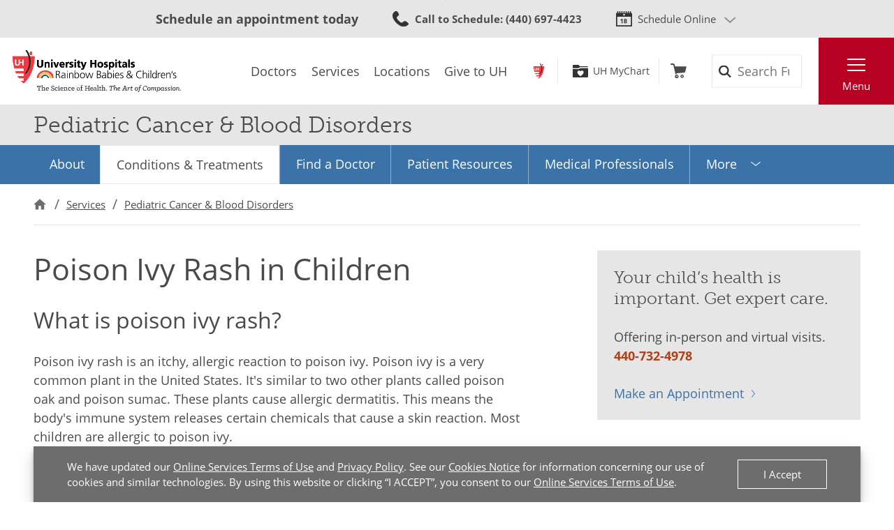

--- FILE ---
content_type: text/html; charset=utf-8
request_url: https://www.uhhospitals.org/rainbow/services/pediatric-cancer-and-blood-disorders/conditions-and-treatments/article/diseases-and-conditions---pediatrics/poison-ivy-rash-in-children
body_size: 9454
content:


<!DOCTYPE html>
<html lang="en">
<head>

    <meta charset="utf-8">
    <meta content="IE=edge" http-equiv="X-UA-Compatible">
    <meta name="viewport" content="width=device-width, initial-scale=1">
    <meta name="google-site-verification" content="zInPOGJxxqieeM5_iFMkS7QGKZks5AQC2qnB6Lm2mO4" />

    



    <link rel='stylesheet' href='/FrontEnd/Styles/uh.foundation.theming.min.css?v=80f311d013cb' />
	<link rel='stylesheet' href='/FrontEnd/Styles/uh.feature.genericcontent.min.css?v=f48a2a6c64b4' />
	<link rel='stylesheet' href='/FrontEnd/Styles/uh.feature.scheduling.min.css?v=aeede1dfaae3' />
	<link rel='stylesheet' href='/FrontEnd/Styles/uh.feature.navigation.min.css?v=d2a69a7edd7e' />
	<link rel='stylesheet' href='/FrontEnd/Styles/uh.feature.search.min.css?v=6ce8aa37c7a9' />
	<link rel='stylesheet' href='/FrontEnd/Styles/uh.feature.identity.min.css?v=1af3cf568e3b' />
	<link rel='stylesheet' href='/FrontEnd/Styles/uh.feature.pagecontent.min.css?v=3910c6e76967' />
	<link rel='stylesheet' href='/FrontEnd/Styles/uh.feature.healthwellness.min.css?v=4cc411b82405' />
	<link rel='stylesheet' href='/FrontEnd/Styles/uh.feature.callouts.min.css?v=d41d8cd98f00' />
	<link rel='stylesheet' href='/FrontEnd/Styles/uh.project.common.min.css?v=a64175649b17' />
	<link rel='stylesheet' href='/FrontEnd/Styles/uh.project.uhhospitals.min.css?v=d41d8cd98f00' />
	<link rel='stylesheet' href='/FrontEnd/Styles/uh.project.rainbow.min.css?v=efe37ff6270c' />
	
    


    <title>Poison Ivy Rash in Children | University Hospitals</title>






    <link rel="canonical" href="https://www.uhhospitals.org/health-information/health-and-wellness-library/article/diseases-and-conditions---pediatrics/poison-ivy-rash-in-children" />





    <script src='/FrontEnd/Scripts/Head/uh.foundation.theming.min.js?v=6aac8a26820a'></script>
	
    <!-- Test begin -->

    
    <!-- Test end -->
    <script>
        (function (d) {
            var config = {
                kitId: 'uqg3jzf',
                scriptTimeout: 3000,
                async: true
            },
                h = d.documentElement, t = setTimeout(function () { h.className = h.className.replace(/\bwf-loading\b/g, "") + " wf-inactive"; }, config.scriptTimeout), tk = d.createElement("script"), f = false, s = d.getElementsByTagName("script")[0], a; h.className += " wf-loading"; tk.src = 'https://use.typekit.net/' + config.kitId + '.js'; tk.async = true; tk.onload = tk.onreadystatechange = function () { a = this.readyState; if (f || a && a != "complete" && a != "loaded") return; f = true; clearTimeout(t); try { Typekit.load(config) } catch (e) { } }; s.parentNode.insertBefore(tk, s)
        })(document);
    </script>

    <script src="https://assets.adobedtm.com/b41b10febb33/b58aa2b57d00/launch-cb62158726ea.min.js" async></script>
<script src="https://uhhospitals.cdn-v3.conductrics.com/ac-fkDohixRFk/v3/agent-api/js/f-LgYynzAoqi/dt-hZyjFC1zU0W1TqjSzr1pKeWZMqYPvj?apikey=api-UzL6gOXQjpv4VLKeKWOkmoxkvV"></script>


    

    <link rel="apple-touch-icon" sizes="192x192" href="/FrontEnd/Images/PWA-Icon-192x192.png">
    <meta name="apple-mobile-web-app-capable" content="yes" />
    <meta name="mobile-web-app-capable" content="yes" />
    <meta name="apple-touch-fullscreen" content="yes" />
    <link href="/FrontEnd/Images/White-2048x2732.png" sizes="2048x2732" media="screen and (device-width: 1024px) and (device-height: 1366px) and (-webkit-device-pixel-ratio: 2) and (orientation: portrait)" rel="apple-touch-startup-image" />
    <link href="/FrontEnd/Images/White-1668x2224.png" sizes="1668x2224" media="screen and (device-width: 834px) and (device-height: 1112px) and (-webkit-device-pixel-ratio: 2) and (orientation: portrait)" rel="apple-touch-startup-image" />
    <link href="/FrontEnd/Images/White-1536x2048.png" sizes="1536x2048" media="screen and (device-width: 768px) and (device-height: 1024px) and (-webkit-device-pixel-ratio: 2) and (orientation: portrait)" rel="apple-touch-startup-image" />
    <link href="/FrontEnd/Images/White-1125x2436.png" sizes="1125x2436" media="screen and (device-width: 375px) and (device-height: 812px) and (-webkit-device-pixel-ratio: 3) and (orientation: portrait)" rel="apple-touch-startup-image" />
    <link href="/FrontEnd/Images/White-1242x2208.png" sizes="1242x2208" media="screen and (device-width: 414px) and (device-height: 736px) and (-webkit-device-pixel-ratio: 3) and (orientation: portrait)" rel="apple-touch-startup-image" />
    <link href="/FrontEnd/Images/White-750x1334.png" sizes="750x1334" media="screen and (device-width: 375px) and (device-height: 667px) and (-webkit-device-pixel-ratio: 2) and (orientation: portrait)" rel="apple-touch-startup-image" />
    <link href="/FrontEnd/Images/White-640x1136.png" sizes="640x1136" media="screen and (device-width: 320px) and (device-height: 568px) and (-webkit-device-pixel-ratio: 2) and (orientation: portrait)" rel="apple-touch-startup-image" />
    <link href="/FrontEnd/Images/White-828x1792.png" sizes="828x1792" media="screen and (device-width: 414px) and (device-height: 896px) and (-webkit-device-pixel-ratio: 2) and (orientation: portrait)" rel="apple-touch-startup-image" />
    <link href="/FrontEnd/Images/White-1242x2688.png" sizes="1242x2688" media="screen and (device-width: 414px) and (device-height: 896px) and (-webkit-device-pixel-ratio: 3) and (orientation: portrait)" rel="apple-touch-startup-image" />
</head>





<body class="UH-Project-UHHospitals-Default">

    



    <div class="UH-Project-UHHospitals-Default-Accessibility-Links" role="navigation">
        <a href="#UH-MainContent" tabindex="1">Skip to main content</a>
    </div>
    <a class="UH-Project-UHHospitals-Default-Top" id="top" role="navigation"></a>

    <div id="UH-MainMenu" class="UH-Project-UHHospitals-Default-Wrapper">

        

<div class="UH-Feature-Navigation-PrimaryMenu" role="navigation">
    <div class="UH-Feature-Navigation-PrimaryMenu-Header">
        
        <div class="UH-Feature-Navigation-PrimaryMenuButton UH-Feature-Navigation-PrimaryMenuButton-Close">
            <button class="UH-Feature-Navigation-PrimaryMenuButton-Link-Close" aria-label="Close the Main Menu">Close</button>
        </div>
    </div>
    <a id="UH-MainMenu-Nav-Top" tabindex="-1"></a>
    <div class="UH-Feature-Navigation-PrimaryMenu-SubHeader">
        



<ul class="UH-Feature-Navigation-LinkMenu horizontal">

        <li class="UH-Feature-Navigation-LinkMenu-Label">Find</li>
    

        <li class="UH-Feature-Navigation-LinkMenu-Item ">
            
                <a class="UH-Feature-Navigation-LinkMenu-Link " href="/rainbow/find-a-doctor" target="_self" aria-label="Doctors"><span>Doctors</span></a>

        </li>
        <li class="UH-Feature-Navigation-LinkMenu-Item  divider-before">
            
                <a class="UH-Feature-Navigation-LinkMenu-Link " href="/rainbow/services" target="_self" aria-label="Services"><span>Services</span></a>

        </li>
        <li class="UH-Feature-Navigation-LinkMenu-Item ">
            
                <a class="UH-Feature-Navigation-LinkMenu-Link " href="/locations" target="_self" aria-label="Locations"><span>Locations</span></a>

        </li>
        <li class="UH-Feature-Navigation-LinkMenu-Item ">
            
                <a class="UH-Feature-Navigation-LinkMenu-Link " href="https://support.uhgiving.org/site/Donation2?df_id=1480&amp;mfc_pref=T&amp;1480.donation=form1" target="_self" aria-label=""><span>Give to UH</span></a>

        </li>

</ul>
    </div>
    <nav class="UH-Feature-Navigation-PrimaryMenu-Nav" aria-label="Primary Navigation">
        

        <ul class="UH-Feature-Navigation-PrimaryMenu-Nav-List">
                <li class="UH-Feature-Navigation-PrimaryMenu-Nav-Item ">
                        <div class="UH-Feature-Navigation-PrimaryMenu-Nav-Wrapper">
                            <a class="UH-Feature-Navigation-PrimaryMenu-Nav-Link" href="/rainbow/patients-and-visitors" aria-label="" target="_self">
                                Patients &amp; Visitors
                            </a>
                        </div>
                </li>
                <li class="UH-Feature-Navigation-PrimaryMenu-Nav-Item ">
                        <div class="UH-Feature-Navigation-PrimaryMenu-Nav-Wrapper">
                            <a class="UH-Feature-Navigation-PrimaryMenu-Nav-Link" href="/rainbow/for-clinicians" aria-label="" target="_self">
                                Medical Professionals
                            </a>
                        </div>
                </li>
                <li class="UH-Feature-Navigation-PrimaryMenu-Nav-Item ">
                        <div class="UH-Feature-Navigation-PrimaryMenu-Nav-Wrapper">
                            <a class="UH-Feature-Navigation-PrimaryMenu-Nav-Link" href="/rainbow/pediatric-research" aria-label="" target="_self">
                                Research Community
                            </a>
                        </div>
                </li>
                <li class="UH-Feature-Navigation-PrimaryMenu-Nav-Item ">
                        <div class="UH-Feature-Navigation-PrimaryMenu-Nav-Wrapper">
                            <a class="UH-Feature-Navigation-PrimaryMenu-Nav-Link" href="/rainbow/the-center-of-pediatric-education" aria-label="" target="_self">
                                Medical Learners
                            </a>
                        </div>
                </li>
                <li class="UH-Feature-Navigation-PrimaryMenu-Nav-Item ">
                        <div class="UH-Feature-Navigation-PrimaryMenu-Nav-Wrapper">
                            <a class="UH-Feature-Navigation-PrimaryMenu-Nav-Link" href="/about-uh/volunteer-services" aria-label="" target="|Custom">
                                Volunteers
                            </a>
                        </div>
                </li>
                <li class="UH-Feature-Navigation-PrimaryMenu-Nav-Item ">
                        <div class="UH-Feature-Navigation-PrimaryMenu-Nav-Wrapper">
                            <a class="UH-Feature-Navigation-PrimaryMenu-Nav-Link" href="/rainbow/about/giving-to-uh-rainbow" aria-label="" target="|Custom">
                                Donors
                            </a>
                        </div>
                </li>
                <li class="UH-Feature-Navigation-PrimaryMenu-Nav-Item ">
                        <div class="UH-Feature-Navigation-PrimaryMenu-Nav-Wrapper">
                            <a class="UH-Feature-Navigation-PrimaryMenu-Nav-Link" href="/for-employees" aria-label="" target="_self">
                                Employees
                            </a>
                        </div>
                </li>
                <li class="UH-Feature-Navigation-PrimaryMenu-Nav-Item ">
                        <div class="UH-Feature-Navigation-PrimaryMenu-Nav-Wrapper">
                            <a class="UH-Feature-Navigation-PrimaryMenu-Nav-Link" href="http://careers.uhhospitals.org" aria-label="" target="_self">
                                Job Seekers
                            </a>
                        </div>
                </li>
        </ul>
    </nav>
    <div class="UH-Feature-Navigation-PrimaryMenu-Footer">
        



<ul class="UH-Feature-Navigation-LinkMenu vertical">

        <li class="UH-Feature-Navigation-LinkMenu-Label">Quick Links</li>
    

        <li class="UH-Feature-Navigation-LinkMenu-Item ">
            
                <a class="UH-Feature-Navigation-LinkMenu-Link " href="/rainbow/make-an-appointment" target="_self" aria-label=""><span>Make An Appointment</span></a>

        </li>
        <li class="UH-Feature-Navigation-LinkMenu-Item ">
            
                <a class="UH-Feature-Navigation-LinkMenu-Link " href="/rainbow/services" target="_self" aria-label=""><span>Our Services</span></a>

        </li>
        <li class="UH-Feature-Navigation-LinkMenu-Item ">
            
                <a class="UH-Feature-Navigation-LinkMenu-Link " href="/mychart" target="_self" aria-label=""><span>UH MyChart</span></a>

        </li>
        <li class="UH-Feature-Navigation-LinkMenu-Item ">
            
                <a class="UH-Feature-Navigation-LinkMenu-Link " href="/patients-and-visitors/billing-insurance-and-medical-records/price-estimates" target="_self" aria-label=""><span>Price Estimates</span></a>

        </li>
        <li class="UH-Feature-Navigation-LinkMenu-Item ">
            
                <a class="UH-Feature-Navigation-LinkMenu-Link " href="/patients-and-visitors/billing-insurance-and-medical-records/cms-medicare-price-transparency-initiative" target="_self" aria-label=""><span>Price Transparency</span></a>

        </li>
        <li class="UH-Feature-Navigation-LinkMenu-Item ">
            
                <a class="UH-Feature-Navigation-LinkMenu-Link " href="/patients-and-visitors/billing-insurance-and-medical-records/pay-your-bill" target="_self" aria-label=""><span>Pay Your Bill</span></a>

        </li>
        <li class="UH-Feature-Navigation-LinkMenu-Item ">
            
                <a class="UH-Feature-Navigation-LinkMenu-Link " href="/patients-and-visitors/patient-satisfaction-experience" target="_self" aria-label=""><span>Patient Experience</span></a>

        </li>
        <li class="UH-Feature-Navigation-LinkMenu-Item ">
            
                <a class="UH-Feature-Navigation-LinkMenu-Link " href="/locations" target="_self" aria-label=""><span>Locations</span></a>

        </li>
        <li class="UH-Feature-Navigation-LinkMenu-Item ">
            
                <a class="UH-Feature-Navigation-LinkMenu-Link " href="/rainbow/about" target="_self" aria-label=""><span>About Rainbow</span></a>

        </li>
        <li class="UH-Feature-Navigation-LinkMenu-Item ">
            
                <a class="UH-Feature-Navigation-LinkMenu-Link " href="https://www.uhgiving.org/" target="_self" aria-label=""><span>Give to UH</span></a>

        </li>
        <li class="UH-Feature-Navigation-LinkMenu-Item ">
            
                <a class="UH-Feature-Navigation-LinkMenu-Link " href="http://careers.uhhospitals.org" target="_self" aria-label=""><span>Careers at UH</span></a>

        </li>

</ul>
    </div>
    <div class="UH-Feature-Navigation-PrimaryMenu-Closer">
        <button>Close Menu</button>
    </div>
</div>

        <div class="UH-Project-UHHospitals-Default-Cover">
            <button aria-label="Close the Menu" class="UH-Project-UHHospitals-Default-Cover-Closer" tabindex="-1"></button>
        </div>

        <div class="UH-Project-UHHospitals-Default-Body">
                <aside>
                    <div class="loading-indicator" role="status" aria-live="assertive">
                        <div class="loading-indicator-content">Loading Results</div>
                    </div>
                        <div class="UH-Feature-PageContent-TermsBanner" id="terms-banner" role="complementary" aria-label="Terms and Conditions Banner">
                            <div class="terms-content">
                                We have updated our <a href="/terms-and-conditions">Online Services Terms of Use</a> and <a href="/privacy-policy">Privacy Policy</a>. See our <a href="/privacy-policy?#cookies">Cookies Notice</a> for information concerning our use of cookies and similar technologies. By using this website or clicking &ldquo;I ACCEPT&rdquo;, you consent to our <a href="/terms-and-conditions">Online Services Terms of Use</a>.
                            </div>
                            <div class="terms-action">
                                <button class="terms-action-button" id="accept-terms">I Accept</button>
                            </div>
                        </div>

                </aside>
                            <header>
                    <div class="UH-Project-Common-Header">
    <a id="UH-MainMenu-Header-Top" tabindex="-1"></a>
    <div class="UH-Project-Common-Header-Wrapper">
        <div class="header-top">
            <!-- Feature/Scheduling/SchedulingBar -->
            <div class="UH-Feature-Scheduling-SchedulingBar">
    <div class="schedulebar-title">
        <strong>Schedule an appointment today</strong>
    </div>
    <div class="schedulebar-call">
<a href="tel:216-UH4-KIDS" class="UH-Icon-Phone" ><strong>Call to Schedule</strong><span>: 216-UH4-KIDS</span></a>    </div>
    <div class="schedulebar-options">
        <button class="schedulebar-options-button UH-Icon-Calendar" id="schedulebar-menu-button">
            Schedule Online
        </button>

            <!-- begin Other Scheduling options dropdown -->
            <nav class="schedulebar-menu" id="schedulebar-menu">
                <div class="schedulebar-menu-container">
<a href="/doctors/search-results?q=Pediatric Cardiology&amp;category=Specialty&amp;page=1&amp;sort=Closest&amp;self-scheduling=true" class="schedulebar-menu-item" >Pediatric Cardiology</a><a href="/doctors/search-results?q=Pediatric%20Ophthalmology&amp;category=Specialty&amp;sort=Closest&amp;self-scheduling=true" class="schedulebar-menu-item" >Pediatric Ophthalmology</a><a href="/doctors/search-results?q=Pediatric Orthopedic Surgery&amp;category=Specialty&amp;page=1&amp;sort=Closest&amp;self-scheduling=true" class="schedulebar-menu-item" >Pediatric Orthopedics</a><a href="/doctors/search-results?q=Pediatric Pulmonology&amp;category=Specialty&amp;page=1&amp;sort=Closest&amp;self-scheduling=true" class="schedulebar-menu-item" >Pediatric Pulmonology</a><a href="/doctors/search-results?q=Pediatric%20Rheumatology&amp;category=Specialty&amp;page=1&amp;sort=BestMatch&amp;self-scheduling=true" class="schedulebar-menu-item" >Pediatric Rheumatology</a><a href="https://www.uhhospitals.org/rainbow/find-a-doctor/search-results?q=sleep%20medicine&amp;page=1&amp;sort=BestMatch&amp;treats=Pediatrics&amp;self-scheduling=true" class="schedulebar-menu-item" >Pediatric Sleep Medicine</a><a href="https://www.uhhospitals.org/rainbow/find-a-doctor/search-results?q=Pediatric%20Urology&amp;category=Specialty&amp;page=1&amp;sort=Closest&amp;self-scheduling=true&amp;treats=Pediatrics" class="schedulebar-menu-item" >Pediatric Urology</a><a href="/doctors/search-results?q=Pediatrics&amp;category=Specialty&amp;page=1&amp;sort=BestMatch" class="schedulebar-menu-item" >Primary Care Pediatrics</a>                    <button aria-label="Close Menu" class="schedulebar-close-button"></button>
                </div>
            </nav>
            <!-- end Other Scheduling options dropdown -->
    </div>
</div>
        </div>
        <div class="header-bottom">
            <div class="header-left">
                <!-- Feature/Identity/Logo -->
                

<div class="UH-Feature-Identity-Logo">
    <a href="/rainbow" aria-label="Return to the UH Rainbow Babies &amp; Children&#39;s Home Page">
        <img src="/-/media/images/logos/uh-rainbow-logo/uh-new-rainbow-babies-and-children-science-and-compassion-web.svg?h=93&amp;w=372&amp;la=en&amp;hash=A17EA8CD3D8BCC7D9DC62E38D446B585" height="93" class="logo-large" width="372" alt="University Hospitals Rainbow Babies &amp; Children&#39;s Logo" />
        <img src="/-/media/images/logos/uh-rainbow-logo/uh-new-rainbow-babies-and-children-cmyk.jpg?h=225&amp;w=1111&amp;la=en&amp;hash=5EB3562D79ECC7F24667BAD37F73F413" height="225" class="logo-medium" width="1111" alt="University Hospitals Rainbow Babies &amp;amp; Children&amp;rsquo;s Logo" />
        <img src="/-/media/images/logos/uh-rainbow-logo/rbc-emblem.png?h=599&amp;w=1366&amp;la=en&amp;hash=04BC8C292E59A6B14C75C6D282F2940C" height="599" class="logo-small" width="1366" alt="University Hospitals Rainbow Babies &amp;amp; Children&amp;rsquo;s Logo" />

        
        
        
    </a>
</div>

            </div>
            <div class="header-center">
                <!-- Feature/Navigation/LinkMenuHorizontal -->
                



<ul class="UH-Feature-Navigation-LinkMenu horizontal">

        <li class="UH-Feature-Navigation-LinkMenu-Label">Find</li>
    

        <li class="UH-Feature-Navigation-LinkMenu-Item ">
            
                <a class="UH-Feature-Navigation-LinkMenu-Link " href="/rainbow/find-a-doctor" target="_self" aria-label="Doctors"><span>Doctors</span></a>

        </li>
        <li class="UH-Feature-Navigation-LinkMenu-Item active divider-before">
            
                <a class="UH-Feature-Navigation-LinkMenu-Link " href="/rainbow/services" target="_self" aria-label="Services"><span>Services</span></a>

        </li>
        <li class="UH-Feature-Navigation-LinkMenu-Item ">
            
                <a class="UH-Feature-Navigation-LinkMenu-Link " href="/locations" target="_self" aria-label="Locations"><span>Locations</span></a>

        </li>
        <li class="UH-Feature-Navigation-LinkMenu-Item ">
            
                <a class="UH-Feature-Navigation-LinkMenu-Link " href="https://support.uhgiving.org/site/Donation2?df_id=1480&amp;mfc_pref=T&amp;1480.donation=form1" target="_self" aria-label=""><span>Give to UH</span></a>

        </li>

</ul>
            </div>
            <div class="header-right">
                <div class="header-right-subleft" data-container-title="header-right-subleft Placeholder">
                    <!-- Feature/AccountManagement/Toolbar -->
                    


<div class="UH-Feature-GenericContent-Toolbar">
    <ul class="toolbar-links">
            <li class="toolbar-rainbow">
                <a class="UH-Icon-Rainbow" href="/">Rainbow</a>
            </li>

            <li class="toolbar-account">
                <a class="UH-Icon-MyChart" href="/mychart">UH MyChart</a>
            </li>

            <li class="toolbar-cart ">
                <a href="/shop" aria-label="Follow to shop for UH classes, events and products" class="UH-Icon-Cart cart-url" target="|Custom" >Shop</a>
            </li>
    </ul>
</div>

<script type="text/javascript">
    extend('UH.Feature.GenericContent.Toolbar.serverConfig', {
        
    });
</script>
                </div>
                <div class="header-right-subcenter">
                    <!-- Feature/Search/SiteSearchBox -->
                    
    <input type="hidden" id="SiteSearchTypeahead-BaseURL" value="/api/solrsearch" />
    <div class="UH-Feature-Search-SiteSearchBox">
        <form class="UH-Feature-Search-SiteSearchBox-Form">
            <label class="UH-Feature-Search-SiteSearchBox-Label" for="4839fd3d78894206a21dc56ac2bd5e9a">Search</label>
            <input id="4839fd3d78894206a21dc56ac2bd5e9a" class="UH-Feature-Search-SiteSearchBox-Input filter-term" type="search" placeholder="Search Full Site" autocomplete="off" />
            <input class="hidden first-name" type="text" id="myfirstname" name="myfirstname" />
            <input class="UH-Feature-Search-SiteSearchBox-Submit" type="submit" value="Search" />
            <button class="UH-Feature-Search-SiteSearchBox-Close">Close the search box</button>
        </form>
    </div>
    <script type="text/javascript">
    extend('UH.Feature.Search.SiteSearchBox.serverConfig', {
        submitURL: '/search-results',
        noTypeAheadResults: 'Unable to find results that match the current query.',
        typeAheadResultsCount: 10,
        searchTokenUrl: '/api/search/GetSearchToken',
        edismaxItemId: '15eb4b88-4c3a-4130-a278-c99ca1a9542d'
    });
    </script>

                </div>
                <div class="header-right-subright">
                    <!-- Feature/Navigation/PrimaryMenuButton -->
                    


<div class="UH-Feature-Navigation-PrimaryMenuButton">
    <button class="UH-Feature-Navigation-PrimaryMenuButton-Link UH-Feature-Navigation-PrimaryMenuButton-Link-Open" aria-controls="UH-MainMenu" aria-label="Open the Main Menu">Menu</button>
</div>
                </div>
            </div>
        </div>
    </div>
    
</div>
                </header>
            <main>
                
    <div class="UH-Feature-PageContent-SectionHeader container-fluid">
        <div class="sectionheader-heading-wrapper">
                <div class="sectionheader-heading">
Pediatric Cancer &amp; Blood Disorders                </div>
            <div class="sectionheader-utility">
                
            </div>
        </div>
        <div class="sectionheader-navigation">
            


    <div class="UH-Feature-Navigation-SecondaryMenu">
        <div class="UH-Feature-Navigation-SecondaryMenu-Container">
            <nav class="UH-Feature-Navigation-SecondaryMenu-Wrapper" aria-label="Section Navigation">
                <ul class="UH-Feature-Navigation-SecondaryMenu-List">
                        <li class="UH-Feature-Navigation-SecondaryMenu-Item  ">
                            <a class="UH-Feature-Navigation-SecondaryMenu-Link " href="/rainbow/services/pediatric-cancer-and-blood-disorders" target="_self" aria-label="">About</a>
                        </li>
                        <li class="UH-Feature-Navigation-SecondaryMenu-Item active ">
                            <a class="UH-Feature-Navigation-SecondaryMenu-Link " href="/rainbow/services/pediatric-cancer-and-blood-disorders/conditions-and-treatments" target="_self" aria-label="">Conditions &amp; Treatments</a>
                        </li>
                        <li class="UH-Feature-Navigation-SecondaryMenu-Item  ">
                            <a class="UH-Feature-Navigation-SecondaryMenu-Link " href="/rainbow/find-a-doctor/search-results?q=Pediatric Hematology and Oncology&amp;category=Specialty" target="_self" aria-label="">Find a Doctor</a>
                        </li>
                        <li class="UH-Feature-Navigation-SecondaryMenu-Item  ">
                            <a class="UH-Feature-Navigation-SecondaryMenu-Link " href="/rainbow/services/pediatric-cancer-and-blood-disorders/patient-resources" target="_self" aria-label="">Patient Resources</a>
                        </li>
                        <li class="UH-Feature-Navigation-SecondaryMenu-Item  ">
                            <a class="UH-Feature-Navigation-SecondaryMenu-Link " href="/rainbow/for-clinicians/specialties/pediatric-cancer-and-blood-disorders" target="_self" aria-label="">Medical Professionals</a>
                        </li>
                        <li class="UH-Feature-Navigation-SecondaryMenu-Item  ">
                            <a class="UH-Feature-Navigation-SecondaryMenu-Link " href="/rainbow/services/pediatric-cancer-and-blood-disorders/locations" target="_self" aria-label="">Locations</a>
                        </li>

                    <li class="UH-Feature-Navigation-SecondaryMenu-Item-More">
                        <a class="UH-Feature-Navigation-SecondaryMenu-Link-More" href="" target="_self">
                            <span class="UH-Feature-Navigation-SecondaryMenu-Link-More-Arrow"></span>
                            <span class="UH-Feature-Navigation-SecondaryMenu-Link-More-DropDown">More</span>
                            <span class="UH-Feature-Navigation-SecondaryMenu-Link-More-Menu">Pediatric Cancer & Blood Disorders Menu</span>
                        </a>
                        <ul class="UH-Feature-Navigation-SecondaryMenu-DropDown">
                        </ul>
                    </li>
                </ul>
            </nav>
        </div>
    </div>


        </div>
        <div class="sectionheader-breadcrumb">
            <!-- breadcrumb optionally added here -->
            
    <nav class="UH-Feature-Navigation-Breadcrumb" aria-label="Breadcrumb">
        <ol class="breadcrumb-container">
                    <li class="breadcrumb-node">
                        <a class="breadcrumb-link" href="/rainbow" aria-label="Rainbow">Rainbow</a>
                    </li>
                    <li class="breadcrumb-node">
                        <a class="breadcrumb-link" href="/rainbow/services" aria-label="Services">Services</a>
                    </li>
                    <li class="breadcrumb-node">
                        <a class="breadcrumb-link" href="/rainbow/services/pediatric-cancer-and-blood-disorders" aria-label="Pediatric Cancer &amp; Blood Disorders">Pediatric Cancer &amp; Blood Disorders</a>
                    </li>
        </ol>
    </nav>
    <div id="UH-MainContent"></div>

        </div>
    </div>

<section class="UH-Project-Common-Section">
    <div class="UH-Project-Common-Section-Inner">

        

<div class="UH-Project-Common-2-Column-9-3 row">

    <div class="col-12 col-lg-8 pl-0 pr-0 pr-lg-3">
        
<div class="UH-Feature-HealthWellness-StayWellArticle">

        <h1>Poison Ivy Rash in Children</h1>
            <h2>What is poison ivy rash?</h2>

            
            <p class="p">Poison ivy rash is an itchy, allergic reaction to poison ivy. Poison
               ivy is a very common plant in the United States. It's similar to two other plants
               called
               poison oak and poison sumac. These plants cause allergic dermatitis. This means the
               body's immune system releases certain chemicals that cause a skin reaction. Most
               children are allergic to poison ivy.
            </p>
            
                     <h2>What causes poison ivy rash in a child?</h2>

            
            <p class="p">Poison ivy has an oil called urushiol. This oil causes the allergic
               skin reaction. The oil is easily wiped from the plants to other objects. These include
               clothes, toys, and pets. Smoke from a burning plant can also contain the oil.
            </p>
            
                     <h2>Which children are at risk for poison-plant rashes?</h2>

            
            <p class="Body_text_no_indent">Children who live near the plants
               are at risk for the skin reaction. There are different types of these plants around
               the
               United States. They are:
            </p>
            
            <ul class="">
               
               <li class="List_Bullet">
                  <strong>Poison ivy. </strong>This is a ground or climbing vine with leaves
                  grouped in threes. It grows in most of the U.S. Another type grows as a shrub in the
                  Western U.S.
               </li>
               
               <li class="List_Bullet">
                  <strong>Poison oak. </strong>This is a ground or climbing vine or shrub
                  with leaves grouped in threes. One type grows on the West coast, and another type
                  grows mostly in the Southeast.
               </li>
               
               <li class="List_Bullet">
                  <strong>Poison sumac. </strong>This is a shrub or small tree with groups of
                  several leaves arranged in pairs. It grows in very wet areas.
               </li>
               
            </ul>
            
                     <h2>What are the symptoms of poison ivy rash in a child?</h2>

            
            <p class="Body_text_no_indent">Your child may have symptoms within hours or days after coming in contact with poison
               ivy. The symptoms include:
            </p>
            
            <ul class="">
               
               <li class="List_Bullet">Small bumps where the plant oil
                  touched the skin. These bumps quickly turn into blisters.
               </li>
               
               <li class="List_Bullet">Severe itching.</li>
               
               <li class="List_Bullet">Redness and swelling.</li>
               
               <li class="List_Bullet">Blisters that break, ooze fluid, and crust over. The fluid in the blisters doesn’t
                  spread the rash.
               </li>
               
            </ul>
            
            <p class="Body_text_no_indent">The symptoms of poison ivy rash can
               be like other health conditions. Make sure your child sees a doctor for a diagnosis
               if
               you are unsure.
            </p>
            
                     <h2>How is poison ivy rash diagnosed in a child?</h2>

            
            <p class="p">The doctor will ask about your child’s symptoms and health history.
               The doctor will give your child a physical exam. More testing is usually not needed.
            </p>
            
                     <h2>How is poison ivy rash treated in a child?</h2>

            
            <p class="Body_text_no_indent">Your child's rash may be treated
               with over-the-counter medicines. You can also help ease your child's symptoms by:
            </p>
            
            <ul class="">
               
               <li class="List_Bullet">Bathing your child in water with
                  colloidal oatmeal.
               </li>
               
               <li class="List_Bullet">Applying cool, wet cloths
                  (compresses).
               </li>
               
               <li class="List_Bullet">Using calamine lotion or
                  corticosteroid cream on the skin.
               </li>
               
               <li class="List_Bullet">Giving your child diphenhydramine
                  (Benadryl) liquid by mouth at bedtime, if itching is making it hard for your child
                  to
                  sleep. Always check with your child's doctor before giving any medicine to your
                  child.
               </li>
               
            </ul>
            
            <p class="Body_text_no_indent">Contact the doctor if your
               child:
            </p>
            
            <ul class="">
               
               <li class="List_Bullet">Inhaled smoke from a burning poison
                  ivy plant.
               </li>
               
               <li class="List_Bullet">Has the rash on their face or
                  genitals.
               </li>
               
               <li class="List_Bullet">Has a severe rash.</li>
               
               <li class="List_Bullet">Has a rash on a large part of their
                  body.
               </li>
               
            </ul>
            
            <p class="Body_text_no_indent">In these cases, your child's doctor
               may prescribe a prescription medicine, such as:
            </p>
            
            <ul class="">
               
               <li class="List_Bullet">Corticosteroid cream.</li>
               
               <li class="List_Bullet">Corticosteroid pills or liquid.</li>
               
               <li class="List_Bullet">Corticosteroid shot (injection). </li>
               
            </ul>
            
                     <h2>What are possible complications of poison ivy rash in a
            child?
         </h2>

            
            <p class="p">The rash may become infected from bacteria. This is often spread from
               under the fingernails while scratching. 
            </p>
            
                     <h2>What can you do to prevent poison ivy rash in your
            child?
         </h2>

            
            <p class="Body_text_no_indent">A poison ivy rash can be prevented
               by staying away from the plant. Creams containing bentoquatam may be used as a barrier
               on the skin if contact with the plant is likely. But it is not recommended for children
               younger than age 6.
            </p>
            
            <p class="Body_text_no_indent">The rash can’t spread from person
               to person. But oil on your child’s skin can spread to another person who may then
               get
               the rash. To help prevent a poison ivy rash:
            </p>
            
            <ul class="">
               
               <li class="List_Bullet">Teach all family members to recognize the plants and stay away from them.</li>
               
               <li class="List_Bullet">Make sure your child wears pants, long
                  sleeves, shoes, and socks when in areas where the plants grow.
               </li>
               
               <li class="List_Bullet">Wash your child's clothes and
                  shoes right after your child has been in areas where the plants grow.
               </li>
               
               <li class="List_Bullet">Make sure your child doesn’t touch a
                  pet that might have been in contact with the plants. Wash your pet after it has had
                  contact with the plant.
               </li>
               
               <li class="List_Bullet">Make sure your child showers or bathes
                  with soap and warm water if they have been in an area where the plants grow. To
                  remove all plant oil, help your child wash all areas of their body very well. 
               </li>
               
            </ul>
            
                     <h2>When to contact your child&#39;s doctor</h2>

            
            <p class="Body_text_no_indent">Contact the doctor if your child
               has:
            </p>
            
            <ul class="">
               
               <li class="List_Bullet">Symptoms not relieved by
                  over-the-counter medicine.
               </li>
               
               <li class="List_Bullet">Rash on their face or genitals.</li>
               
               <li class="List_Bullet">Severe rash.</li>
               
               <li class="List_Bullet">Rash that covers a lot of your child's
                  body.
               </li>
               
               <li class="List_Bullet">Signs of a skin infection, such as a
                  fever, increased redness, warmth, swelling, or fluid.
               </li>
               
               <li class="li">A rash that does not get better after 1 week.</li>
               
            </ul>
            
            <p class="p">Call 
               <strong>911</strong> if your child has:
            </p>
            
            <ul class="ul">
               
               <li class="li">Trouble swallowing or breathing.</li>
               
            </ul>
            
                     <h2>Key points about poison ivy rash in children</h2>

            
            <ul class="">
               
               <li class="List_Bullet">Poison ivy, oak, and sumac cause an allergic skin reaction. The reaction is caused
                  by oil from the plant.
               </li>
               
               <li class="List_Bullet">Staying away from the poison ivy plant
                  is the best prevention.
               </li>
               
               <li class="List_Bullet">Washing the skin after touching the plant can prevent a rash.</li>
               
               <li class="List_Bullet">The fluid from the blisters doesn’t make poison ivy spread. But oil on the skin can
                  cause a rash if wiped on another person.
               </li>
               
               <li class="List_Bullet">In most cases, poison ivy rash can be treated at home.</li>
               
               <li class="List_Bullet">A poison ivy rash may be treated with
                  soothing products, calamine lotion, or corticosteroid creams, pills, liquids, or
                  injections.
               </li>
               
            </ul>
            
                     <h2>Next steps</h2>

            
            <p class="Body_text_no_indent">Here are some tips to help you get
               the most from a visit to your child’s doctor:
            </p>
            
            <ul class="">
               
               <li class="List_Bullet">Know the reason for the visit and what you want to happen.</li>
               
               <li class="List_Bullet">Before your visit, write down questions you want answered.</li>
               
               <li class="List_Bullet">At the visit, write down the name of a
                  new diagnosis and any new medicines, treatments, or tests. Also write down any new
                  instructions the doctor gives you for your child.
               </li>
               
               <li class="List_Bullet">Know why a new medicine or treatment
                  is prescribed and how it will help your child. Also know what the side effects are
                  and when they should be reported.
               </li>
               
               <li class="List_Bullet">Ask if your child’s condition can be treated in other ways.</li>
               
               <li class="List_Bullet">Know why a test or procedure is recommended and what the results could mean.</li>
               
               <li class="List_Bullet">Know what to expect if your child
                  doesn't take the medicine or have the test or procedure.
               </li>
               
               <li class="List_Bullet">If your child has a follow-up appointment, write down the date, time, and purpose
                  for that visit.
               </li>
               
               <li class="List_Bullet">Know how you can contact your child’s
                  doctor after office hours, and on weekends and holidays. This is important if your
                  child becomes ill and you have questions or need advice.
               </li>
               
            </ul>
            
         
</div>
    </div>
    <div class="col-12 col-lg-4 pr-0 pl-0 pl-lg-3">
        

    <aside class="UH-Feature-Callouts-CalloutContainer">
        


<div class="UH-Feature-GenericContent-CtaBlock   ">




    <div class="UH-Feature-GenericContent-CtaBlock-Content">

            <h3 class="UH-Feature-GenericContent-CtaBlock-Heading">Your child’s health is important. Get expert care.</h3>

            <div class="UH-Feature-GenericContent-CtaBlock-Description">
                <p>Offering in-person and virtual visits.<br />
<a href="tel:216-844-3345">216-844-3345</a></p>
<span class="UH-Button-Tertiary"><a href="/rainbow/make-an-appointment">Make an Appointment</a></span>
            </div>

    </div>


</div>
    </aside>

    </div>

</div>

    </div>
</section>
            </main>

                <footer>
                    
<div class="UH-Project-Common-Footer">
    
    <div class="UH-Project-Common-Footer-Top container-fluid">
        <div class="row align-items-center">
            <div class="col-12 col-md-6 col-xl-4">
                

<div class="UH-Feature-GenericContent-CtaButton">
    <div class="UH-Button-Secondary">
        <a href="tel:1-866-UH4-CARE" class="phone-number" >1-866-UH4-CARE</a>
    </div>
</div>
            </div>
            <div class="UH-Project-Common-Footer-Top-Search d-none d-md-flex col-6 col-xl-8 justify-content-end">
                


<div class="" data-container-title="Schema Content Placeholder">
        
</div>

<div class="UH-Feature-GenericContent-ContentBlock">
    Can't find what you're looking for? Search now:
</div>

    <input type="hidden" id="SiteSearchTypeahead-BaseURL" value="/api/solrsearch" />
    <div class="UH-Feature-Search-SiteSearchBox">
        <form class="UH-Feature-Search-SiteSearchBox-Form">
            <label class="UH-Feature-Search-SiteSearchBox-Label" for="cda528f746e24269acf80ac508eab4ff">Search</label>
            <input id="cda528f746e24269acf80ac508eab4ff" class="UH-Feature-Search-SiteSearchBox-Input filter-term" type="search" placeholder="Search Full Site" autocomplete="off" />
            <input class="hidden first-name" type="text" id="myfirstname" name="myfirstname" />
            <input class="UH-Feature-Search-SiteSearchBox-Submit" type="submit" value="Search" />
            <button class="UH-Feature-Search-SiteSearchBox-Close">Close the search box</button>
        </form>
    </div>
    <script type="text/javascript">
    extend('UH.Feature.Search.SiteSearchBox.serverConfig', {
        submitURL: '/search-results',
        noTypeAheadResults: 'Unable to find results that match the current query.',
        typeAheadResultsCount: 10,
        searchTokenUrl: '/api/search/GetSearchToken',
        edismaxItemId: '15eb4b88-4c3a-4130-a278-c99ca1a9542d'
    });
    </script>

            </div>
        </div>
    </div>
    
    <div class="UH-Project-Common-Footer-QuickLinks container-fluid">
        <div class="row">
            <div class="col">
                



<ul class="UH-Feature-Navigation-LinkMenu horizontal">

        <li class="UH-Feature-Navigation-LinkMenu-Label">Quick Links</li>
    

        <li class="UH-Feature-Navigation-LinkMenu-Item ">
            
                <a class="UH-Feature-Navigation-LinkMenu-Link " href="/rainbow/make-an-appointment" target="_self" aria-label=""><span>Make An Appointment</span></a>

        </li>
        <li class="UH-Feature-Navigation-LinkMenu-Item ">
            
                <a class="UH-Feature-Navigation-LinkMenu-Link " href="/rainbow/services" target="_self" aria-label=""><span>Our Services</span></a>

        </li>
        <li class="UH-Feature-Navigation-LinkMenu-Item ">
            
                <a class="UH-Feature-Navigation-LinkMenu-Link " href="/mychart" target="_self" aria-label=""><span>UH MyChart</span></a>

        </li>
        <li class="UH-Feature-Navigation-LinkMenu-Item ">
            
                <a class="UH-Feature-Navigation-LinkMenu-Link " href="/patients-and-visitors/billing-insurance-and-medical-records/price-estimates" target="_self" aria-label=""><span>Price Estimates</span></a>

        </li>
        <li class="UH-Feature-Navigation-LinkMenu-Item ">
            
                <a class="UH-Feature-Navigation-LinkMenu-Link " href="/patients-and-visitors/billing-insurance-and-medical-records/cms-medicare-price-transparency-initiative" target="_self" aria-label=""><span>Price Transparency</span></a>

        </li>
        <li class="UH-Feature-Navigation-LinkMenu-Item ">
            
                <a class="UH-Feature-Navigation-LinkMenu-Link " href="/patients-and-visitors/billing-insurance-and-medical-records/pay-your-bill" target="_self" aria-label=""><span>Pay Your Bill</span></a>

        </li>
        <li class="UH-Feature-Navigation-LinkMenu-Item ">
            
                <a class="UH-Feature-Navigation-LinkMenu-Link " href="/patients-and-visitors/patient-satisfaction-experience" target="_self" aria-label=""><span>Patient Experience</span></a>

        </li>
        <li class="UH-Feature-Navigation-LinkMenu-Item ">
            
                <a class="UH-Feature-Navigation-LinkMenu-Link " href="/locations" target="_self" aria-label=""><span>Locations</span></a>

        </li>
        <li class="UH-Feature-Navigation-LinkMenu-Item ">
            
                <a class="UH-Feature-Navigation-LinkMenu-Link " href="/rainbow/about" target="_self" aria-label=""><span>About Rainbow</span></a>

        </li>
        <li class="UH-Feature-Navigation-LinkMenu-Item ">
            
                <a class="UH-Feature-Navigation-LinkMenu-Link " href="https://www.uhgiving.org/" target="_self" aria-label=""><span>Give to UH</span></a>

        </li>
        <li class="UH-Feature-Navigation-LinkMenu-Item ">
            
                <a class="UH-Feature-Navigation-LinkMenu-Link " href="http://careers.uhhospitals.org" target="_self" aria-label=""><span>Careers at UH</span></a>

        </li>

</ul>
            </div>
        </div>
    </div>
    
    <div class="UH-Project-Common-Footer-Main container-fluid">
        <div class="row">
            <div class="UH-Project-Common-Footer-Main-Left col-12 col-md-6">
                


<div class="" data-container-title="Schema Content Placeholder">
        
</div>

<div class="UH-Feature-GenericContent-ContentBlock">
    <div class="UH-Project-Common-Footer-UHNow">
<div class="UH-Project-Common-Footer-UHNow-Content">
<h4>Stay connected to your care.</h4>
<p>Get access to your health record, communicate with your doctor, see test results, pay your bill and more.</p>
<p><a href="/mychart">Manage Your Care With <strong>UH MyChart</strong></a></p>
</div>
</div>
</div>

            </div>
            <div class="UH-Project-Common-Footer-Main-Middle col-12 col-sm-6 col-md-6 col-lg-3">
                


<div class="" data-container-title="Schema Content Placeholder">
        
</div>

<div class="UH-Feature-GenericContent-ContentBlock">
    <h3>Contact Us</h3>
<p><strong>For appointments/referrals:</strong><br />
<a href="tel:1-866-844-2273">1-866-UH4-CARE</a></p>
<p><strong>For Pediatrics:</strong><br />
<a href="tel:216-844-5437">216-UH4-KIDS</a>
</p>
<p>
<a href="/contact-us">Contact Us</a><br />
<a href="/patients-and-visitors/billing-insurance-and-medical-records/pay-your-bill/financial-assistance">Financial Assistance</a><br />
<a href="http://news.uhhospitals.org">UH Newsroom</a><br />
<a href="/about-uh">About UH</a><br />
<a href="/patients-and-visitors/website-accessibility">Website Accessibility</a></p>
<p><strong>National Suicide Prevention Lifeline:</strong><br />
<a href="tel:988">988</a>
(24 hours a day, 7 days a week)</p>
</div>

            </div>
            <div class="UH-Project-Common-Footer-Main-Right d-none d-lg-block col-3">
                



<ul class="UH-Feature-Navigation-LinkMenu vertical">

        <li class="UH-Feature-Navigation-LinkMenu-Label">Connect With UH</li>
    

        <li class="UH-Feature-Navigation-LinkMenu-Item ">
            
                <a class="UH-Feature-Navigation-LinkMenu-Link UH-Icon-Facebook " href="https://www.facebook.com/UniversityHospitals/" target="_self" aria-label="Visit the UH Facebook Page"><span>Facebook</span></a>

        </li>
        <li class="UH-Feature-Navigation-LinkMenu-Item ">
            
                <a class="UH-Feature-Navigation-LinkMenu-Link UH-Icon-X " href="https://twitter.com/UHhospitals" target="_self" aria-label="Visit the UH X Page"><span>X</span></a>

        </li>
        <li class="UH-Feature-Navigation-LinkMenu-Item ">
            
                <a class="UH-Feature-Navigation-LinkMenu-Link UH-Icon-YouTube " href="https://www.youtube.com/UniversityHospitals" target="_self" aria-label="Visit the UH YouTube Page"><span>YouTube</span></a>

        </li>
        <li class="UH-Feature-Navigation-LinkMenu-Item ">
            
                <a class="UH-Feature-Navigation-LinkMenu-Link UH-Icon-Instagram " href="https://www.instagram.com/uhhospitals_cle/" target="_self" aria-label="Visit the University Hospitals Instagram page."><span>Instagram</span></a>

        </li>
        <li class="UH-Feature-Navigation-LinkMenu-Item ">
            
                <a class="UH-Feature-Navigation-LinkMenu-Link UH-Icon-TikTok " href="https://www.tiktok.com/@universityhospitals?lang=en" target="_self" aria-label="Visit the University Hospitals TikTok page."><span>TikTok</span></a>

        </li>
        <li class="UH-Feature-Navigation-LinkMenu-Item ">
            
                <a class="UH-Feature-Navigation-LinkMenu-Link UH-Icon-LinkedIn " href="https://www.linkedin.com/company/university-hospitals" target="_self" aria-label=""><span>LinkedIn</span></a>

        </li>

</ul>



<ul class="UH-Feature-Navigation-LinkMenu vertical">

        <li class="UH-Feature-Navigation-LinkMenu-Label">Connect With Rainbow</li>
    

        <li class="UH-Feature-Navigation-LinkMenu-Item ">
            
                <a class="UH-Feature-Navigation-LinkMenu-Link UH-Icon-Facebook " href="https://www.facebook.com/UHRainbowBabies/" target="_self" aria-label="Visit the Rainbow Facebook page"><span>Facebook</span></a>

        </li>
        <li class="UH-Feature-Navigation-LinkMenu-Item ">
            
                <a class="UH-Feature-Navigation-LinkMenu-Link UH-Icon-X " href="https://twitter.com/UHRainbowBabies" target="_self" aria-label="Visit the Rainbow X Page"><span>X</span></a>

        </li>
        <li class="UH-Feature-Navigation-LinkMenu-Item ">
            
                <a class="UH-Feature-Navigation-LinkMenu-Link UH-Icon-YouTube " href="https://www.youtube.com/playlist?list=PLBD7E91EBCBE290AE" target="_self" aria-label="Visit the UH Rainbow YouTube Page"><span>YouTube</span></a>

        </li>
        <li class="UH-Feature-Navigation-LinkMenu-Item ">
            
                <a class="UH-Feature-Navigation-LinkMenu-Link UH-Icon-Instagram " href="https://www.instagram.com/uhrainbow/?hl=en" target="_self" aria-label="Visit the Rainbow Instagram page"><span>Instagram</span></a>

        </li>

</ul>
            </div>
        </div>
    </div>

    <div class="UH-Project-Common-Footer-Bottom footer-bottom container-fluid">
        <div class="row d-flex">
            <div class="UH-Project-Common-Footer-Bottom-Brand col-12 col-lg-6 order-2 order-lg-1 px-0 px-md-3">
                

<div class="UH-Feature-Identity-Logo">
    <a href="/rainbow" aria-label="Return to the UH Rainbow Babies &amp; Children&#39;s Home Page">
        <img src="/-/media/images/logos/uh-rainbow-logo/uh-new-rainbow-babies-and-children-science-and-compassion-web.svg?h=93&amp;w=372&amp;la=en&amp;hash=A17EA8CD3D8BCC7D9DC62E38D446B585" height="93" class="logo-large" width="372" alt="University Hospitals Rainbow Babies &amp; Children&#39;s Logo" />
        <img src="/-/media/images/logos/uh-rainbow-logo/uh-new-rainbow-babies-and-children-cmyk.jpg?h=225&amp;w=1111&amp;la=en&amp;hash=5EB3562D79ECC7F24667BAD37F73F413" height="225" class="logo-medium" width="1111" alt="University Hospitals Rainbow Babies &amp;amp; Children&amp;rsquo;s Logo" />
        <img src="/-/media/images/logos/uh-rainbow-logo/rbc-emblem.png?h=599&amp;w=1366&amp;la=en&amp;hash=04BC8C292E59A6B14C75C6D282F2940C" height="599" class="logo-small" width="1366" alt="University Hospitals Rainbow Babies &amp;amp; Children&amp;rsquo;s Logo" />

        
        
        
    </a>
</div>




<ul class="UH-Feature-Navigation-LinkMenu">

    

        <li class="UH-Feature-Navigation-LinkMenu-Item ">
            
                <a class="UH-Feature-Navigation-LinkMenu-Link " href="/privacy-policy" target="_self" aria-label="Privacy Policy"><span>Privacy Policy</span></a>

        </li>
        <li class="UH-Feature-Navigation-LinkMenu-Item ">
            
                <a class="UH-Feature-Navigation-LinkMenu-Link " href="/terms-and-conditions" target="_self" aria-label="Terms and Conditions"><span>Terms and Conditions</span></a>

        </li>
        <li class="UH-Feature-Navigation-LinkMenu-Item ">
            
                <a class="UH-Feature-Navigation-LinkMenu-Link " href="/mychart/terms-and-conditions" target="_self" aria-label=""><span>UH MyChart Terms and Conditions</span></a>

        </li>
        <li class="UH-Feature-Navigation-LinkMenu-Item ">
            
                <a class="UH-Feature-Navigation-LinkMenu-Link " href="/patients-and-visitors/hipaa-notice-of-privacy-practices" target="|Custom" aria-label="HIPAA Notice of Privacy Practice"><span>HIPAA Notice</span></a>

        </li>
        <li class="UH-Feature-Navigation-LinkMenu-Item ">
            
                <a class="UH-Feature-Navigation-LinkMenu-Link " href="/-/media/files/locations/contact-us/discrimination-is-against-the-law.pdf" target="_self" aria-label=""><span>Non-Discrimination Notice</span></a>

        </li>
        <li class="UH-Feature-Navigation-LinkMenu-Item ">
            
                <a class="UH-Feature-Navigation-LinkMenu-Link " href="/for-employees" target="_self" aria-label="For Employees"><span>For Employees</span></a>

        </li>
        <li class="UH-Feature-Navigation-LinkMenu-Item ">
            
                <a class="UH-Feature-Navigation-LinkMenu-Link " href="/patients-and-visitors/billing-insurance-and-medical-records/cms-medicare-price-transparency-initiative" target="_self" aria-label=""><span>Price Transparency</span></a>

        </li>

</ul>


<div class="" data-container-title="Schema Content Placeholder">
        
</div>

<div class="UH-Feature-GenericContent-ContentBlock">
    <p>Copyright © 2026 University Hospitals</p>
</div>

            </div>
            <div class="UH-Project-Common-Footer-Bottom-Promo col-12 col-lg-6 order-1 order-lg-2 px-0 px-md-3">
                


<div class="UH-Feature-GenericContent-CtaBlock   ">




    <div class="UH-Feature-GenericContent-CtaBlock-Content">

            <h3 class="UH-Feature-GenericContent-CtaBlock-Heading">Sign Up For Our E-Newsletter</h3>

            <div class="UH-Feature-GenericContent-CtaBlock-Description">
                <p>Get health news and advice you need to live your best, delivered right to your inbox every month: <em>The Science of Health</em> e-newsletter.</p>
            </div>

    </div>

        <div class="UH-Feature-GenericContent-CtaBlock-Action">
            <div class="UH-Button-Secondary">
                <a href="/health-information/sign-up" >SIGN UP NOW</a>
            </div>
        </div>

</div>
            </div>
        </div>
    </div>

</div>
                </footer>
        </div>

    </div>

    <div class="UH-Project-UHHospitals-Default-BackToTop" role="navigation">
        <a href="#top">Back to Top</a>
    </div>

    <script src="/scripts/gsap/gsap.min.js"></script>
    <script src="/scripts/gsap/Flip.min.js"></script>

    <script src='/FrontEnd/Scripts/Body/uh.foundation.theming.min.js?v=57cabcfeedd0'></script>
	<script src='/FrontEnd/Scripts/Body/uh.feature.genericcontent.min.js?v=5d79f65c40e2'></script>
	<script src='/FrontEnd/Scripts/Body/uh.feature.scheduling.min.js?v=bcc120ad42b4'></script>
	<script src='/FrontEnd/Scripts/Body/uh.feature.navigation.min.js?v=05d906e42ba3'></script>
	<script src='/FrontEnd/Scripts/Body/uh.feature.search.min.js?v=b543c02825e7'></script>
	<script src='/FrontEnd/Scripts/Body/uh.feature.identity.min.js?v=67b5af6d23e0'></script>
	<script src='/FrontEnd/Scripts/Body/uh.feature.pagecontent.min.js?v=a5f18a02074d'></script>
	<script src='/FrontEnd/Scripts/Body/uh.feature.healthwellness.min.js?v=01d6752c9257'></script>
	<script src='/FrontEnd/Scripts/Body/uh.feature.callouts.min.js?v=67b5af6d23e0'></script>
	<script src='/FrontEnd/Scripts/Body/uh.project.common.min.js?v=01fb56b23116'></script>
	<script src='/FrontEnd/Scripts/Body/uh.project.uhhospitals.min.js?v=866734255e1c'></script>
	<script src='/FrontEnd/Scripts/Body/uh.project.rainbow.min.js?v=67b5af6d23e0'></script>
	
    <script id="invoca">
    (function(i,n,v,o,c,a) {const urlToAvoid1 = "uhhospitals.org/medical-education";const urlToAvoid2 = "uhhospitals.org/uh-research";
    if (!window.location.href.includes(urlToAvoid1) && !window.location.href.includes(urlToAvoid2)) {
        i.InvocaTagId = o; var s = n.createElement('script'); s.type = 'text/javascript';
        s.async = true; s.src = ('https:' === n.location.protocol ? 'https://' : 'http://' ) + v;
        var fs = n.getElementsByTagName('script')[0]; fs.parentNode.insertBefore(s, fs);} 
    })(window, document, 'solutions.invocacdn.com/js/pnapi_integration-latest.min.js', '1425/3416073983');
</script>


    

    <script src="/scripts/jquery.validate.min.js"></script>




    <script type="text/javascript">
        extend('UH.Global.serverConfig', {
            privacyCookieDuration: '30',
            page_template_id: '{5a0b15c4-ea59-464f-990d-0241e81ba137}',
            blog_post_template_id: '{d96c9de4-ff8e-42f2-ac96-2e4daba7b501}',
            page_category: 'staywell article',
            service_line: 'none',
            service_line_department: 'none',
            blog_post_category: '',
            blog_post_tags: '',
            campaign: '',
            medium: '',
            source: '',
            webReferrer: '',
            facilityTypeId: '',
            physicalLocationId: '',
            physicalLocationName: '',
            deferAnalyticsPageLoadComplete: false
    });
    </script>
</body>


</html>

--- FILE ---
content_type: text/html;charset=utf-8
request_url: https://pnapi.invoca.net/1425/na.json
body_size: 281
content:
[{"requestId":"+12168445437","status":"success","formattedNumber":"440-697-4423","countryCode":"1","nationalNumber":"4406974423","lifetimeInSeconds":300,"overflow":null,"surge":null,"invocaId":"i-11d4291c-fd13-4624-9ac3-f58efa83dd10"},{"requestId":"+12168443345","status":"success","formattedNumber":"440-732-4978","countryCode":"1","nationalNumber":"4407324978","lifetimeInSeconds":300,"overflow":null,"surge":null,"invocaId":"i-11d4291c-fd13-4624-9ac3-f58efa83dd10"},{"requestId":"+18668442273","status":"success","formattedNumber":"833-991-2097","countryCode":"1","nationalNumber":"8339912097","lifetimeInSeconds":300,"overflow":null,"surge":null,"invocaId":"i-11d4291c-fd13-4624-9ac3-f58efa83dd10"},{"type":"settings","metrics":true}]

--- FILE ---
content_type: image/svg+xml
request_url: https://www.uhhospitals.org/FrontEnd/Images/icons-chevron-blue.svg
body_size: -16
content:
<?xml version="1.0" encoding="UTF-8"?>
<svg width="5px" height="10px" viewBox="0 0 5 10" version="1.1" xmlns="http://www.w3.org/2000/svg" xmlns:xlink="http://www.w3.org/1999/xlink">
    <!-- Generator: Sketch 53.2 (72643) - https://sketchapp.com -->
    <title>icons-chevron-blue</title>
    <desc>Created with Sketch.</desc>
    <g id="icons-chevron-blue" stroke="none" stroke-width="1" fill="none" fill-rule="evenodd">
        <path d="M4.44444723,5.61949672 L0.550664092,10 L2.58404409e-14,9.38050328 L3.89378314,5 L2.58404409e-14,0.619496715 L0.550664092,-2.06501483e-14 L4.99511132,5 L4.44444723,5.61949672 Z" id="Combined-Shape" fill="#3B72A8" fill-rule="nonzero"></path>
    </g>
</svg>

--- FILE ---
content_type: image/svg+xml
request_url: https://www.uhhospitals.org/-/media/images/logos/uh-rainbow-logo/uh-new-rainbow-babies-and-children-science-and-compassion-web.svg?h=93&w=372&la=en&hash=A17EA8CD3D8BCC7D9DC62E38D446B585
body_size: 6492
content:
<svg id="Layer_1" data-name="Layer 1" xmlns="http://www.w3.org/2000/svg" viewBox="0 0 273.9 68.19"><defs><style>.cls-1{fill:#ef3a42;}.cls-2{fill:#fff;}.cls-3{fill:#fdb917;}.cls-4{fill:#0a55a4;}.cls-5{fill:#ed3b42;}.cls-6{fill:#241f21;}.cls-7{fill:#231f20;}</style></defs><title>Artboard 1</title><path d="M39.92,16h2.4V23c0,2,.65,3.38,2.48,3.38S47.29,25,47.29,23V16h2.4v7.65c0,3.2-1.82,4.52-4.89,4.52s-4.88-1.32-4.88-4.52V16Z"/><path d="M52.17,19.18h2.18v1.2h0A3.31,3.31,0,0,1,57.28,19c2.09,0,3,1.48,3,3.47V28H58V23.29c0-1.08,0-2.53-1.49-2.53-1.66,0-2,1.8-2,2.93V28h-2.3V19.18Z"/><path d="M62.69,15.37H65v2.2h-2.3v-2.2Zm0,3.81H65V28h-2.3V19.18Z"/><polygon points="66.43 19.18 68.89 19.18 71.08 25.61 71.12 25.61 73.24 19.18 75.54 19.18 72.28 28.01 69.7 28.01 66.43 19.18 66.43 19.18"/><path d="M84,27.51a6.09,6.09,0,0,1-3,.7c-2.91,0-4.61-1.68-4.61-4.57,0-2.56,1.36-4.67,4.1-4.67,3.27,0,4.19,2.25,4.19,5.33h-6.1a2.31,2.31,0,0,0,2.52,2.23A5.91,5.91,0,0,0,84,25.64v1.87Zm-1.54-4.78c-.07-1.12-.58-2.08-1.87-2.08a2,2,0,0,0-2,2.08Z"/><path d="M86.5,19.18h2v2h0A2.7,2.7,0,0,1,91,19a2.48,2.48,0,0,1,.71.07v2.32a2.36,2.36,0,0,0-1-.19c-1.87,0-1.87,2.33-1.87,3.6V28H86.5V19.18Z"/><path d="M98.36,21a5.64,5.64,0,0,0-2.06-.38c-.61,0-1.35.23-1.35,1,0,1.41,4,.51,4,3.7,0,2.06-1.83,2.88-3.7,2.88a10.4,10.4,0,0,1-2.6-.37L92.77,26a5.07,5.07,0,0,0,2.27.58c.58,0,1.5-.22,1.5-1.08,0-1.73-4-.55-4-3.73C92.55,19.81,94.21,19,96,19a10.24,10.24,0,0,1,2.5.33L98.36,21Z"/><path d="M100.78,15.37h2.29v2.2h-2.29v-2.2Zm0,3.81h2.29V28h-2.29V19.18Z"/><path d="M106.24,20.86h-1.7V19.18h1.7V17.41l2.3-.74v2.51h2v1.68h-2V25c0,.76.2,1.46,1.08,1.46a2.08,2.08,0,0,0,1-.24l.07,1.82a6.34,6.34,0,0,1-1.7.2,2.59,2.59,0,0,1-2.79-2.86V20.86Z"/><path d="M115.82,25.62h0L118,19.18h2.33L117,27.94c-.74,1.95-1.27,3.87-3.67,3.87a5.63,5.63,0,0,1-1.62-.24l.15-1.69A3.47,3.47,0,0,0,113,30a1.43,1.43,0,0,0,1.49-1.58l-3.37-9.27h2.53l2.13,6.44Z"/><polygon points="126.64 16.04 129.04 16.04 129.04 20.88 133.84 20.88 133.84 16.04 136.24 16.04 136.24 28.01 133.84 28.01 133.84 22.76 129.04 22.76 129.04 28.01 126.64 28.01 126.64 16.04 126.64 16.04"/><path d="M142.85,19a4.43,4.43,0,0,1,4.63,4.68,4.62,4.62,0,0,1-9.24,0A4.42,4.42,0,0,1,142.85,19Zm0,7.46c1.77,0,2.23-1.58,2.23-3.05s-.72-2.62-2.23-2.62a2.34,2.34,0,0,0-2.21,2.62c0,1.46.46,3.05,2.21,3.05Z"/><path d="M154.52,21a5.64,5.64,0,0,0-2.06-.38c-.61,0-1.35.23-1.35,1,0,1.41,4,.51,4,3.7,0,2.06-1.83,2.88-3.7,2.88a10.4,10.4,0,0,1-2.6-.37l.13-1.89a5.07,5.07,0,0,0,2.27.58c.58,0,1.5-.22,1.5-1.08,0-1.73-4-.55-4-3.73,0-1.91,1.66-2.75,3.46-2.75a10.24,10.24,0,0,1,2.5.33L154.52,21Z"/><path d="M156.88,19.18h2.2v1.25h0A3,3,0,0,1,161.85,19c2.71,0,3.7,2.16,3.7,4.6s-1,4.64-3.75,4.64A3,3,0,0,1,159.21,27h0v4.61h-2.3V19.18Zm2.32,4.39c0,1.25.49,2.86,2,2.86s1.93-1.64,1.93-2.86-.41-2.81-1.9-2.81-2.05,1.57-2.05,2.81Z"/><path d="M167.4,15.37h2.3v2.2h-2.3v-2.2Zm0,3.81h2.3V28h-2.3V19.18Z"/><path d="M172.87,20.86h-1.7V19.18h1.7V17.41l2.29-.74v2.51h2v1.68h-2V25c0,.76.21,1.46,1.08,1.46a2.12,2.12,0,0,0,1-.24l.07,1.82a6.34,6.34,0,0,1-1.7.2,2.59,2.59,0,0,1-2.79-2.86V20.86Z"/><path d="M179.17,19.64a7.92,7.92,0,0,1,3.07-.67c2.69,0,3.8,1.12,3.8,3.72v1.13c0,.9,0,1.56,0,2.22s0,1.28.1,2h-2a10.87,10.87,0,0,1-.11-1.32h0a3.16,3.16,0,0,1-2.72,1.52,2.82,2.82,0,0,1-3.09-2.62,2.6,2.6,0,0,1,1.51-2.52,6.93,6.93,0,0,1,3-.51H184c0-1.43-.63-1.91-2-1.91a4.64,4.64,0,0,0-2.72,1l-.07-2Zm2.69,6.89a1.93,1.93,0,0,0,1.61-.79,2.88,2.88,0,0,0,.48-1.81h-1c-1,0-2.55.17-2.55,1.52,0,.76.63,1.08,1.45,1.08Z"/><polygon points="188.35 15.15 190.65 15.15 190.65 28.01 188.35 28.01 188.35 15.15 188.35 15.15"/><path d="M198.31,21a5.64,5.64,0,0,0-2.06-.38c-.61,0-1.35.23-1.35,1,0,1.41,4,.51,4,3.7,0,2.06-1.83,2.88-3.7,2.88a10.4,10.4,0,0,1-2.6-.37l.13-1.89a5.07,5.07,0,0,0,2.27.58c.58,0,1.5-.22,1.5-1.08,0-1.73-4-.55-4-3.73,0-1.91,1.66-2.75,3.46-2.75a10.24,10.24,0,0,1,2.5.33L198.31,21Z"/><path class="cls-1" d="M35.91,10H0A74,74,0,0,0,3.09,30H18v4H4.43c.5,1.33,1.05,2.67,1.66,4H18v4H8.12c.77,1.36,1.61,2.7,2.52,4H18v4H13.81A40.35,40.35,0,0,0,18,54C34,40.65,35.91,16.92,35.91,10"/><path class="cls-2" d="M18,46H10.64a42.77,42.77,0,0,0,3.17,4H18V46Z"/><path class="cls-2" d="M18,38H6.09q.92,2,2,4H18V38Z"/><path class="cls-2" d="M18,30H3.09c.4,1.32.84,2.66,1.34,4H18V30Z"/><path class="cls-2" d="M16,15v4H12V15H10v5.77c0,1.7-.54,2.81-2.07,2.81s-2.07-1.11-2.07-2.81V15h-2V21.4c0,2.68,1.52,3.78,4.07,3.78s4-1,4.07-3.56h0v-1h4V25h2V15Z"/><path class="cls-1" d="M31.92,5c0,1.66-.9,3-2,3s-2-1.35-2-3,.9-3,2-3,2,1.35,2,3"/><path d="M22.35,38a29.65,29.65,0,0,0,7-19.42,31,31,0,0,0-1.16-8.48A28.1,28.1,0,0,0,23.34,0H21a28.27,28.27,0,0,1,4.84,10.1A31.35,31.35,0,0,1,27,18.58,29.65,29.65,0,0,1,20,38Z"/><path d="M39.92,16h2.4V23c0,2,.65,3.37,2.48,3.37S47.29,25,47.29,23V16h2.4v7.64c0,3.21-1.82,4.53-4.89,4.53s-4.88-1.32-4.88-4.53V16Z"/><path d="M52.17,19.18h2.18v1.19h0a3.3,3.3,0,0,1,2.9-1.4c2.09,0,3,1.47,3,3.46V28H58V23.29c0-1.08,0-2.54-1.49-2.54-1.66,0-2,1.8-2,2.93V28h-2.3V19.18Z"/><path d="M62.69,19.18H65V28h-2.3V19.18Zm0-3.81H65v2.19h-2.3V15.37Z"/><polygon points="66.42 19.18 68.89 19.18 71.08 25.6 71.12 25.6 73.24 19.18 75.54 19.18 72.28 28 69.7 28 66.42 19.18 66.42 19.18"/><path d="M82.46,22.72c-.07-1.11-.58-2.07-1.87-2.07a2,2,0,0,0-2,2.07ZM84,27.51a6.09,6.09,0,0,1-3,.7c-2.91,0-4.61-1.68-4.61-4.58,0-2.55,1.35-4.66,4.1-4.66,3.27,0,4.19,2.25,4.19,5.33h-6.1a2.32,2.32,0,0,0,2.52,2.23A5.91,5.91,0,0,0,84,25.64v1.87Z"/><path d="M86.5,19.18h2v2h0A2.7,2.7,0,0,1,91,19a2.38,2.38,0,0,1,.7.07v2.31a2.3,2.3,0,0,0-1-.19c-1.86,0-1.86,2.33-1.86,3.6V28H86.5V19.18Z"/><path d="M98.36,21a5.64,5.64,0,0,0-2.06-.38c-.61,0-1.35.22-1.35,1,0,1.4,4,.51,4,3.7,0,2.06-1.83,2.88-3.7,2.88a10,10,0,0,1-2.6-.38L92.77,26a5.07,5.07,0,0,0,2.27.58c.58,0,1.5-.22,1.5-1.08,0-1.73-4-.55-4-3.74,0-1.9,1.66-2.74,3.46-2.74a10.81,10.81,0,0,1,2.5.32L98.36,21Z"/><path d="M100.77,19.18h2.3V28h-2.3V19.18Zm0-3.81h2.3v2.19h-2.3V15.37Z"/><path d="M106.24,20.85h-1.7V19.17h1.7V17.41l2.29-.74v2.5h2v1.68h-2V25c0,.75.21,1.46,1.08,1.46a2.12,2.12,0,0,0,1-.24l.07,1.81a5.93,5.93,0,0,1-1.7.21,2.59,2.59,0,0,1-2.79-2.86v-4.5Z"/><path d="M115.82,25.62h0L118,19.18h2.34L117,27.94c-.74,1.95-1.27,3.87-3.67,3.87a6,6,0,0,1-1.63-.24l.16-1.7A3.16,3.16,0,0,0,113,30a1.44,1.44,0,0,0,1.49-1.58l-3.38-9.27h2.54l2.13,6.44Z"/><polygon points="126.64 16.04 129.04 16.04 129.04 20.87 133.84 20.87 133.84 16.04 136.24 16.04 136.24 28 133.84 28 133.84 22.76 129.04 22.76 129.04 28 126.64 28 126.64 16.04 126.64 16.04"/><path d="M142.85,26.43c1.77,0,2.23-1.58,2.23-3.06s-.72-2.62-2.23-2.62a2.34,2.34,0,0,0-2.21,2.62c0,1.46.46,3.06,2.21,3.06m0-7.46a4.41,4.41,0,0,1,4.62,4.68,4.62,4.62,0,0,1-9.23,0A4.42,4.42,0,0,1,142.85,19"/><path d="M154.52,21a5.68,5.68,0,0,0-2.06-.38c-.62,0-1.35.22-1.35,1,0,1.4,4,.51,4,3.7,0,2.06-1.83,2.88-3.7,2.88a10,10,0,0,1-2.61-.38l.14-1.88a5,5,0,0,0,2.26.58c.59,0,1.51-.22,1.51-1.08,0-1.73-4-.55-4-3.74,0-1.9,1.66-2.74,3.46-2.74a10.81,10.81,0,0,1,2.5.32L154.52,21Z"/><path d="M159.19,23.56c0,1.26.5,2.87,2,2.87s1.93-1.65,1.93-2.87-.41-2.81-1.9-2.81-2.06,1.58-2.06,2.81m-2.31-4.38h2.19v1.25h0A3,3,0,0,1,161.85,19c2.71,0,3.7,2.16,3.7,4.59s-1,4.65-3.75,4.65A3,3,0,0,1,159.21,27h0V31.6h-2.3V19.18Z"/><path d="M167.4,19.18h2.29V28H167.4V19.18Zm0-3.81h2.29v2.19H167.4V15.37Z"/><path d="M172.86,20.85h-1.69V19.17h1.69V17.41l2.3-.74v2.5h2v1.68h-2V25c0,.75.21,1.46,1.08,1.46a2.05,2.05,0,0,0,1-.24l.07,1.81a5.9,5.9,0,0,1-1.69.21,2.6,2.6,0,0,1-2.8-2.86v-4.5Z"/><path d="M181.86,26.53a2,2,0,0,0,1.61-.79,2.91,2.91,0,0,0,.48-1.82h-1c-1,0-2.56.17-2.56,1.53,0,.75.64,1.08,1.46,1.08m-2.69-6.89a7.92,7.92,0,0,1,3.07-.67c2.68,0,3.8,1.11,3.8,3.72v1.13c0,.89,0,1.56,0,2.21s.05,1.29.1,2h-2a12.51,12.51,0,0,1-.1-1.32h0a3.15,3.15,0,0,1-2.73,1.53,2.81,2.81,0,0,1-3.08-2.62,2.59,2.59,0,0,1,1.51-2.52,6.94,6.94,0,0,1,3-.52H184c0-1.42-.63-1.9-2-1.9a4.64,4.64,0,0,0-2.72,1l-.07-2Z"/><polygon points="188.35 15.15 190.65 15.15 190.65 28 188.35 28 188.35 15.15 188.35 15.15"/><path d="M198.31,21a5.68,5.68,0,0,0-2.06-.38c-.62,0-1.35.22-1.35,1,0,1.4,4,.51,4,3.7,0,2.06-1.83,2.88-3.7,2.88a9.85,9.85,0,0,1-2.6-.38l.13-1.88a5,5,0,0,0,2.26.58c.58,0,1.51-.22,1.51-1.08,0-1.73-4-.55-4-3.74,0-1.9,1.66-2.74,3.46-2.74a10.81,10.81,0,0,1,2.5.32L198.31,21Z"/><path d="M137.12,45.65h2.38c2.5,0,4.63-.81,4.63-3.42a2.81,2.81,0,0,0-2.54-2.85v0a2.49,2.49,0,0,0,2.18-2.74c0-2.3-1.84-3-3.8-3h-2.85v12Zm1.18-5.72h1c1.75,0,3.59.22,3.59,2.35,0,1.91-1.81,2.34-3.4,2.34H138.3V39.93Zm0-5.24H140c1,0,2.61.24,2.61,2,0,1.91-1.67,2.24-2.92,2.24h-1.32V34.69Zm12.66,11h1.07a11.8,11.8,0,0,1-.09-1.83V40c0-2.29-.91-3.27-3.08-3.27a7,7,0,0,0-2.57.6v1a4.68,4.68,0,0,1,2.57-.72c1.47,0,2,.76,2,2.25v.45h-.21c-2.27,0-5.39.14-5.39,3.07,0,.79.39,2.48,2.88,2.48A3.11,3.11,0,0,0,151,44.24h0v1.41Zm-.1-3.88c0,.94-.05,3.16-2.6,3.16-1,0-1.82-.43-1.82-1.58,0-1.92,2.23-2.11,4.11-2.11h.31v.53Zm3.56,3.88h1.08V44.26h0a2.81,2.81,0,0,0,2.73,1.6c2.41,0,3.61-2,3.61-4.59s-1-4.59-3.61-4.59a3,3,0,0,0-2.73,1.69h0V32.76h-1.08V45.65Zm6.27-4.38c0,1.7-.53,3.66-2.6,3.66-1.92,0-2.59-2.06-2.59-3.66s.62-3.66,2.59-3.66,2.6,2,2.6,3.66m3,4.38h1.08V36.89h-1.08v8.76Zm1.08-12.54h-1.08v1.44h1.08V33.11Zm8.27,11.17a5.76,5.76,0,0,1-2.46.65c-1.89,0-2.89-1.49-2.89-3.35h6V41c0-2.35-1-4.35-3.49-4.35-2.22,0-3.69,1.91-3.69,4.59s1.08,4.59,4,4.59a7.21,7.21,0,0,0,2.55-.48v-1.1Zm-5.35-3.63c0-1.44,1-3,2.58-3s2.23,1.51,2.23,3Zm7.29,4.8a6.77,6.77,0,0,0,2.46.41c1.32,0,3.06-.64,3.06-2.49,0-2.87-4.32-2.67-4.32-4.3,0-1.12.77-1.46,1.89-1.46a5,5,0,0,1,1.94.41l.11-.94a6.74,6.74,0,0,0-2.17-.4c-1.44,0-2.85.66-2.85,2.39,0,2.54,4.21,2.22,4.21,4.3,0,1-.91,1.56-1.94,1.56a5.12,5.12,0,0,1-2.29-.55l-.1,1.07Zm14.79-6.26c1.45-.72,2.89-1.39,2.89-3.26a2.54,2.54,0,0,0-2.82-2.48c-1.58,0-3.23.89-3.23,2.61a4.68,4.68,0,0,0,1.57,3c-1.6.62-2.84,1.65-2.84,3.49,0,2.32,1.91,3.35,3.94,3.35A4.68,4.68,0,0,0,193,44.28l1.27,1.34h1.51l-2-2.22a7.36,7.36,0,0,0,1.34-4.33h-1a6.27,6.27,0,0,1-1,3.64l-3.17-3.52Zm2.5,4.35a4,4,0,0,1-3,1.39,2.53,2.53,0,0,1-2.78-2.47,3.22,3.22,0,0,1,2.25-2.77l3.49,3.85Zm-4.47-7.41a1.79,1.79,0,0,1,2-1.75,1.58,1.58,0,0,1,1.71,1.73c0,1.41-1.28,2-2.32,2.46a3.9,3.9,0,0,1-1.36-2.44m22-2.23a7.67,7.67,0,0,0-2.75-.45c-3.71,0-6,2.56-6,6.21s2.27,6.2,6,6.2a6.39,6.39,0,0,0,2.75-.52l-.07-1a5.92,5.92,0,0,1-2.68.52c-3.16,0-4.86-2.15-4.86-5.17s1.75-5.18,4.86-5.18a6.14,6.14,0,0,1,2.68.52l.07-1.1Zm2,11.75H213V41c0-1.53.67-3.35,2.59-3.35s2.08,1.3,2.08,2.82v5.22h1.08V40.41c0-2.17-.64-3.73-3-3.73A3,3,0,0,0,213,38.37h0V32.76H211.9V45.65Zm8.87,0h1.08V36.89h-1.08v8.76Zm1.08-12.54h-1.08v1.44h1.08V33.11Zm2.74,12.54h1.08V32.76h-1.08V45.65Zm10.07-12.89h-1.09v5.61h0a3,3,0,0,0-2.73-1.69c-2.58,0-3.61,1.93-3.61,4.59s1.2,4.59,3.61,4.59a2.81,2.81,0,0,0,2.73-1.6h0v1.39h1.09V32.76Zm-6.28,8.51c0-1.7.53-3.66,2.6-3.66s2.59,2.06,2.59,3.66-.67,3.66-2.59,3.66-2.6-2-2.6-3.66m8.2,4.38h1.08V41.32c0-1.58.46-3.5,2.18-3.5a2.75,2.75,0,0,1,.79.1V36.78a3.17,3.17,0,0,0-.75-.1,2.59,2.59,0,0,0-2.25,1.89h0V36.89h-1.08a15.46,15.46,0,0,1,.07,2v6.8Zm11.29-1.37a5.76,5.76,0,0,1-2.46.65c-1.89,0-2.88-1.49-2.88-3.35h6V41c0-2.35-1-4.35-3.49-4.35-2.21,0-3.69,1.91-3.69,4.59s1.08,4.59,4,4.59a7.15,7.15,0,0,0,2.54-.48v-1.1Zm-5.34-3.63c0-1.44,1-3,2.57-3s2.24,1.51,2.24,3Zm7.71,5h1.09V40.81c0-1.46.61-3.2,2.59-3.2,1.49,0,2.08,1.07,2.08,2.72v5.32h1.08v-5.6c0-1.92-.82-3.37-3-3.37a2.77,2.77,0,0,0-2.83,1.77h0V36.89h-1.05a20.55,20.55,0,0,1,.07,2.06v6.7Zm8.06-7.5h1l1.32-3.75h-1.28l-1,3.75Zm2.75,7.3a6.8,6.8,0,0,0,2.46.41c1.32,0,3.06-.64,3.06-2.49,0-2.87-4.32-2.67-4.32-4.3,0-1.12.78-1.46,1.89-1.46a5.09,5.09,0,0,1,1.95.41l.1-.94a6.7,6.7,0,0,0-2.17-.4c-1.44,0-2.85.66-2.85,2.39,0,2.54,4.21,2.22,4.21,4.3,0,1-.91,1.56-1.94,1.56a5.16,5.16,0,0,1-2.29-.55l-.1,1.07Z"/><path d="M71.71,34.69h1.22c1.63,0,3,.12,3,2.08,0,1.66-1.6,2.2-3,2.2H71.71V34.69Zm-1.19,11h1.19V40h1c1.13,0,1.65,0,2.34,1.6l1.73,4h1.31L76,41c-.38-.81-.59-1.32-1.55-1.44v0a2.81,2.81,0,0,0,2.66-2.76c0-2.2-1.39-3.11-3.52-3.11h-3.1v12Zm14.44,0H86a11.87,11.87,0,0,1-.09-1.84V40c0-2.29-.91-3.27-3.08-3.27a7,7,0,0,0-2.57.6v1a4.66,4.66,0,0,1,2.57-.72c1.47,0,2,.75,2,2.25v.45h-.21c-2.27,0-5.39.13-5.39,3.07,0,.79.39,2.48,2.88,2.48a3.08,3.08,0,0,0,2.79-1.62h0v1.41Zm-.1-3.88c0,.94,0,3.16-2.6,3.16-1,0-1.82-.43-1.82-1.58,0-1.92,2.24-2.11,4.11-2.11h.31v.53Zm3.66,3.88H89.6V36.89H88.52v8.76ZM89.6,33.11H88.52v1.44H89.6V33.11ZM92,45.65h1.08V40.8c0-1.45.62-3.19,2.6-3.19,1.49,0,2.08,1.07,2.08,2.71v5.33h1.08v-5.6c0-1.93-.83-3.37-3-3.37A2.79,2.79,0,0,0,93,38.45h0V36.89h-1A20.55,20.55,0,0,1,92,39v6.7Zm8.76,0h1.09V44.26h0a2.81,2.81,0,0,0,2.73,1.6c2.41,0,3.61-2,3.61-4.59s-1-4.59-3.61-4.59a3,3,0,0,0-2.73,1.68h0v-5.6h-1.09V45.65ZM107,41.27c0,1.7-.54,3.66-2.6,3.66s-2.59-2.06-2.59-3.66.62-3.66,2.59-3.66,2.6,2,2.6,3.66m2.71,0c0,2.39,1.25,4.59,4.09,4.59s4.09-2.2,4.09-4.59-1.25-4.59-4.09-4.59-4.09,2.2-4.09,4.59m1.19,0c0-2,1-3.66,2.9-3.66s2.91,1.63,2.91,3.66-1,3.66-2.91,3.66-2.9-1.63-2.9-3.66m20.58-4.38h-1.08L128,44.47h0l-2.32-7.58h-1.3l-2.44,7.58h0l-2.31-7.58h-1.19l2.82,8.76h1.31l2.39-7.58h0l2.39,7.58h1.31l2.88-8.76Z"/><path class="cls-1" d="M52.76,32.76l3,.08c3.17,1,7,2.07,9.18,5.6.49.81,1.13,1.16,1.13,2,0,.2-.17.2-.17.4s.39.41.5,1.08v1c0,.2-.22.19-.08.35s.09.31.09.51a5.14,5.14,0,0,0,0,.68c.18,1.56-1.22,1.25-1.22,1.25-.3,0-.93-1.15-1-1.48a11.27,11.27,0,0,0-5.23-7c-2.6-1.44-3.64-1.74-5.77-1.74a17,17,0,0,0-2.89.16A9.35,9.35,0,0,0,47,37.49c-1,.73-2.76,1.91-3.25,3.08s-1,5-2.84,5c-1.31,0-1.31-1.15-1.31-1.9,0-1.42,1-3,1.75-4.3a13.94,13.94,0,0,1,11.39-6.57"/><path class="cls-3" d="M53.23,36.32a5.27,5.27,0,0,1,2.88.75A26,26,0,0,1,59,38.45c.4.29,3.47,2.87,3.47,4.14v1c0,.53.46.91.5,1.54.09,1.45-1.58.72-1.58.72-.89-1.17-1.37-2.83-2.32-4.17A7.73,7.73,0,0,0,57,39.8a13.26,13.26,0,0,0-4.35-1c-.27,0-.77.24-1.19.24H50.2c-.21,0-.64.5-1,.77a11.23,11.23,0,0,0-1.93,1.4,9.83,9.83,0,0,0-1.42,2.48c0,.2.17.56.17.77a6.82,6.82,0,0,1-.86,1.33,1.17,1.17,0,0,1-.62.12A1.49,1.49,0,0,1,43,44.43c0-2.17,5-6.89,6.69-7.36a13.41,13.41,0,0,1,3.55-.75"/><path class="cls-4" d="M59.5,45.12c0,.48-1,.57-1.1.57-1.22,0-1.91-3.8-4.59-3.8-1.89,0-5,1.26-5.29,3.76,0,.27-.28.36-.6.36-.57,0-1.47-.67-1.47-1.21,0-2.52,4.21-5.17,6.4-5.17,2.75,0,6.65,3.18,6.65,5.49"/><path class="cls-5" d="M35.91,10H0A74,74,0,0,0,3.09,30H18v4H4.43c.5,1.33,1.05,2.67,1.66,4H18v4H8.12c.77,1.36,1.61,2.7,2.52,4H18v4H13.82A39.25,39.25,0,0,0,18,54C34,40.65,35.91,16.92,35.91,10"/><path class="cls-2" d="M18,46H10.64a42.89,42.89,0,0,0,3.18,4H18V46Z"/><path class="cls-2" d="M18,38H6.09q.92,2,2,4H18V38Z"/><path class="cls-2" d="M18,30H3.09c.4,1.32.84,2.66,1.34,4H18V30Z"/><path class="cls-2" d="M16,15v4H12V15H10v5.77c0,1.7-.54,2.81-2.07,2.81s-2.07-1.11-2.07-2.81V15h-2V21.4c0,2.68,1.52,3.78,4.07,3.78s4-1,4.07-3.56h0v-1h4V25h2V15Z"/><path class="cls-5" d="M31.92,5c0,1.66-.9,3-2,3s-2-1.35-2-3,.9-3,2-3,2,1.34,2,3"/><path class="cls-6" d="M22.35,38a29.65,29.65,0,0,0,7-19.42,31,31,0,0,0-1.16-8.48A28.1,28.1,0,0,0,23.34,0H21a28.27,28.27,0,0,1,4.84,10.1A31.35,31.35,0,0,1,27,18.58,29.65,29.65,0,0,1,20,38Z"/><path class="cls-7" d="M41.51,64.82h1.15v-5.6H40.88v1.21h-1V58.36h6.53v2.07h-1V59.22H43.71v5.6h1.15v.85H41.51Z"/><path class="cls-7" d="M47.1,64.85H48V58H47.1v-.81H49v4a3,3,0,0,1,2-.83A1.43,1.43,0,0,1,52.46,62v2.82h.87v.82H50.56v-.82h.88V62.14c0-.56-.2-.91-.8-.91A2.75,2.75,0,0,0,49,62v2.88h.88v.82H47.1Z"/><path class="cls-7" d="M54.11,63.11a2.43,2.43,0,0,1,2.44-2.71A2.27,2.27,0,0,1,58.83,63a3.54,3.54,0,0,1,0,.45H55.14A1.58,1.58,0,0,0,56.86,65a3.47,3.47,0,0,0,1.7-.5v.82a3.64,3.64,0,0,1-1.84.48A2.45,2.45,0,0,1,54.11,63.11Zm1-.45h2.73c0-.73-.37-1.49-1.31-1.49S55.23,61.83,55.14,62.66Z"/><path class="cls-7" d="M62.71,65.43V63.72h1v1a6.38,6.38,0,0,0,1.49.19c1,0,1.72-.34,1.72-1.1,0-1.87-4-1-4-3.62,0-1.35,1.07-2,2.61-2a7.48,7.48,0,0,1,2.23.37v1.68h-1V59.22a5.28,5.28,0,0,0-1.22-.15c-1,0-1.63.38-1.63,1.07,0,1.75,4.05.93,4.05,3.64,0,1.46-1.17,2-2.68,2A9.81,9.81,0,0,1,62.71,65.43Z"/><path class="cls-7" d="M68.7,63.11a2.49,2.49,0,0,1,2.67-2.71,5.43,5.43,0,0,1,1.81.35v1.61h-.87v-1a2.68,2.68,0,0,0-.84-.14,1.65,1.65,0,0,0-1.72,1.89A1.69,1.69,0,0,0,71.49,65a3.44,3.44,0,0,0,1.67-.5v.83a3.58,3.58,0,0,1-1.81.47A2.45,2.45,0,0,1,68.7,63.11Z"/><path class="cls-7" d="M74.16,64.85H75v-3.5h-.86v-.82h1.89v4.32h.87v.82H74.16ZM75.46,58a.74.74,0,1,1-.75.74A.75.75,0,0,1,75.46,58Z"/><path class="cls-7" d="M77.73,63.11a2.43,2.43,0,0,1,2.45-2.71A2.27,2.27,0,0,1,82.46,63a2.37,2.37,0,0,1,0,.45H78.76A1.59,1.59,0,0,0,80.49,65a3.4,3.4,0,0,0,1.69-.5v.82a3.57,3.57,0,0,1-1.83.48A2.46,2.46,0,0,1,77.73,63.11Zm1-.45H81.5c0-.73-.37-1.49-1.31-1.49S78.86,61.83,78.76,62.66Z"/><path class="cls-7" d="M83.38,64.85h.87v-3.5h-.87v-.82h1.88v.72a3,3,0,0,1,2-.85A1.43,1.43,0,0,1,88.75,62v2.82h.87v.82H86.85v-.82h.88V62.14c0-.56-.21-.91-.81-.91a2.73,2.73,0,0,0-1.64.74v2.88h.86v.82H83.38Z"/><path class="cls-7" d="M90.39,63.11a2.5,2.5,0,0,1,2.68-2.71,5.48,5.48,0,0,1,1.81.35v1.61H94v-1a2.63,2.63,0,0,0-.84-.14c-1.15,0-1.71.76-1.71,1.89A1.69,1.69,0,0,0,93.19,65a3.37,3.37,0,0,0,1.66-.5v.83A3.55,3.55,0,0,1,93,65.8,2.45,2.45,0,0,1,90.39,63.11Z"/><path class="cls-7" d="M95.88,63.11a2.43,2.43,0,0,1,2.44-2.71A2.27,2.27,0,0,1,100.6,63a3.54,3.54,0,0,1,0,.45H96.91A1.58,1.58,0,0,0,98.64,65a3.46,3.46,0,0,0,1.69-.5v.82a3.64,3.64,0,0,1-1.84.48A2.45,2.45,0,0,1,95.88,63.11Zm1-.45h2.73c0-.73-.37-1.49-1.3-1.49A1.46,1.46,0,0,0,96.91,62.66Z"/><path class="cls-7" d="M104.35,63.1A2.62,2.62,0,1,1,107,65.8,2.49,2.49,0,0,1,104.35,63.1Zm4.17,0c0-1.11-.54-1.91-1.56-1.91s-1.56.8-1.56,1.91S105.94,65,107,65,108.52,64.22,108.52,63.1Z"/><path class="cls-7" d="M110.6,64.85h.91V61.36h-1v-.83h1V58.82a1.62,1.62,0,0,1,1.85-1.76,6.11,6.11,0,0,1,1,.09v.77a4,4,0,0,0-.7-.06c-.66,0-1.08.24-1.08,1v1.69h1.38v.83h-1.38v3.49h1.1v.82h-3Z"/><path class="cls-7" d="M117.62,64.82h1.08v-5.6h-1.08v-.86h3.21v.86h-1.07v2.33h3.91V59.22h-1.08v-.86h3.2v.86h-1.07v5.6h1.07v.85h-3.2v-.85h1.08V62.44h-3.91v2.38h1.07v.85h-3.21Z"/><path class="cls-7" d="M126.49,63.11a2.43,2.43,0,0,1,2.44-2.71A2.27,2.27,0,0,1,131.21,63a3.54,3.54,0,0,1,0,.45h-3.67a1.59,1.59,0,0,0,1.73,1.6,3.43,3.43,0,0,0,1.69-.5v.82a3.58,3.58,0,0,1-1.84.48A2.45,2.45,0,0,1,126.49,63.11Zm1-.45h2.73c0-.73-.37-1.49-1.3-1.49S127.62,61.83,127.52,62.66Z"/><path class="cls-7" d="M131.86,64.26c0-1.27,1.18-1.58,2.35-1.58h1v-.39c0-.78-.3-1.08-1.2-1.08a5.78,5.78,0,0,0-1.74.3v-.8a6.87,6.87,0,0,1,1.95-.31c1.33,0,2,.52,2,1.84v2.61h.85v.82h-1.83V65a2.51,2.51,0,0,1-1.75.76A1.5,1.5,0,0,1,131.86,64.26Zm3.36.11v-1h-1c-.74,0-1.36.18-1.36.88,0,.47.28.81.9.81A2.12,2.12,0,0,0,135.22,64.37Z"/><path class="cls-7" d="M137.62,64.85h.88V58h-.88v-.81h1.9v7.66h.87v.82h-2.77Z"/><path class="cls-7" d="M141.73,64.29V61.36h-.9v-.83h.9V59.22h1v1.31h1.52v.83h-1.52v2.87c0,.59.28.77.81.77a2.19,2.19,0,0,0,.79-.14v.77a3.42,3.42,0,0,1-1.09.17A1.34,1.34,0,0,1,141.73,64.29Z"/><path class="cls-7" d="M144.94,64.85h.88V58h-.88v-.81h1.9v4a3,3,0,0,1,1.95-.83A1.43,1.43,0,0,1,150.3,62v2.82h.88v.82h-2.77v-.82h.88V62.14c0-.56-.21-.91-.81-.91a2.73,2.73,0,0,0-1.64.74v2.88h.87v.82h-2.77Z"/><path class="cls-7" d="M152.13,65.1a.67.67,0,1,1,.67.68A.68.68,0,0,1,152.13,65.1Z"/><path class="cls-7" d="M158.44,64.82h1.15l1-5.6h-1.75l-.21,1.21h-1l.36-2.07h6.48l-.36,2.07h-1l.2-1.21h-1.73l-1,5.6h1.16l-.15.85h-3.37Z"/><path class="cls-7" d="M165.77,58h-.91l.15-.81H167l-.73,4.11a3.41,3.41,0,0,1,2-.9c.9,0,1.46.65,1.27,1.74l-.39,2.3c-.08.39.06.56.39.56a2,2,0,0,0,.63-.14l-.15.8a2.83,2.83,0,0,1-.83.13c-1,0-1.18-.66-1-1.41l.38-2.18c.1-.56,0-1-.58-1a3.25,3.25,0,0,0-1.83,1l-.61,3.46h-1Z"/><path class="cls-7" d="M170.71,63.5a2.94,2.94,0,0,1,2.89-3.1c1,0,1.57.54,1.57,1.31,0,1.39-1.75,1.85-3.44,1.93A1.28,1.28,0,0,0,173.17,65a3.92,3.92,0,0,0,1.65-.44l-.17.86a3.62,3.62,0,0,1-1.62.38A2.12,2.12,0,0,1,170.71,63.5Zm3.51-1.77c0-.3-.17-.56-.67-.56a2,2,0,0,0-1.78,1.7C173,62.83,174.22,62.53,174.22,61.73Z"/><path class="cls-7" d="M178.16,64.82h.93l3.23-5.6h-1l.14-.86H184l1.45,6.46h.94l-.15.85h-3.07l.14-.85h1.08l-.31-1.41H181l-.79,1.41h1.08l-.16.85H178ZM184,62.56l-.67-3.18-1.8,3.18Z"/><path class="cls-7" d="M187.94,61.36h-.89l.16-.83h1.87l-.17.93a2.68,2.68,0,0,1,1.85-1.06.8.8,0,0,1,.88.9,2.62,2.62,0,0,1-.16.85l-.93-.06a1.58,1.58,0,0,0,.1-.49.28.28,0,0,0-.31-.31c-.58,0-1.24.7-1.55,1l-.59,3.35h-1Z"/><path class="cls-7" d="M192.47,64.24l.51-2.89h-.88l.15-.82h.87l.23-1.31h1l-.24,1.31h1.5l-.15.82H194l-.52,2.95c-.08.5.16.7.62.7a2.81,2.81,0,0,0,1-.26l-.14.78a2.88,2.88,0,0,1-1.24.28A1.2,1.2,0,0,1,192.47,64.24Z"/><path class="cls-7" d="M198.94,63.49a2.92,2.92,0,0,1,2.94-3.09,2.12,2.12,0,0,1,2.29,2.32,2.91,2.91,0,0,1-2.94,3.08A2.12,2.12,0,0,1,198.94,63.49Zm4.16-.77c0-.9-.4-1.51-1.24-1.51A2.07,2.07,0,0,0,200,63.49c0,.91.41,1.52,1.25,1.52A2.08,2.08,0,0,0,203.1,62.72Z"/><path class="cls-7" d="M203.56,68.1l.15-.8a3,3,0,0,0,.57.07c.42,0,.81-.13.94-.85l.9-5.15h-1l.16-.84h1l.3-1.67a1.91,1.91,0,0,1,2.1-1.8,4.94,4.94,0,0,1,.92.09l-.14.78a5.67,5.67,0,0,0-.62-.06,1.08,1.08,0,0,0-1.23,1l-.3,1.65h1.42l-.16.84h-1.4l-.9,5.11a1.79,1.79,0,0,1-1.91,1.71A3.49,3.49,0,0,1,203.56,68.1Z"/><path class="cls-7" d="M212,62.49a4.19,4.19,0,0,1,4.35-4.27,6.26,6.26,0,0,1,2.6.58l-.31,1.88h-1l.24-1.34a5.11,5.11,0,0,0-1.54-.26,3.24,3.24,0,0,0-3.28,3.39,2.25,2.25,0,0,0,2.47,2.44,5.41,5.41,0,0,0,2.59-.75l-.17,1a5.6,5.6,0,0,1-2.53.62A3.15,3.15,0,0,1,212,62.49Z"/><path class="cls-7" d="M219.25,63.49a2.91,2.91,0,0,1,2.93-3.09,2.13,2.13,0,0,1,2.3,2.32,2.92,2.92,0,0,1-2.94,3.08A2.12,2.12,0,0,1,219.25,63.49Zm4.16-.77c0-.9-.41-1.51-1.25-1.51a2.08,2.08,0,0,0-1.85,2.28c0,.91.41,1.52,1.25,1.52A2.08,2.08,0,0,0,223.41,62.72Z"/><path class="cls-7" d="M226.17,61.36h-.89l.15-.83h1.85l-.13.71a2.77,2.77,0,0,1,1.79-.84,1.15,1.15,0,0,1,1.23.94,2.91,2.91,0,0,1,1.9-.94c.83,0,1.42.57,1.22,1.66l-.42,2.38c-.06.39.06.56.41.56a1.88,1.88,0,0,0,.61-.14l-.13.8a3,3,0,0,1-.84.13c-1,0-1.19-.66-1-1.41l.39-2.29c.1-.52-.07-.86-.54-.86a2.62,2.62,0,0,0-1.55.83l-.62,3.61h-1l.63-3.58c.09-.52-.08-.86-.54-.86a2.59,2.59,0,0,0-1.56.85l-.64,3.59h-1Z"/><path class="cls-7" d="M236,64.84l-.56,3.21h-1l1.18-6.69h-.86l.14-.83h1.8l-.12.75a2.31,2.31,0,0,1,1.78-.88c1.11,0,2,.82,2,2.34a2.83,2.83,0,0,1-2.68,3.06A1.71,1.71,0,0,1,236,64.84Zm3.26-2.09c0-1-.48-1.56-1.26-1.56a2.08,2.08,0,0,0-1.81,2.28c0,.93.45,1.54,1.26,1.54A2,2,0,0,0,239.28,62.75Z"/><path class="cls-7" d="M241.06,63.46a2.84,2.84,0,0,1,2.69-3.06,1.73,1.73,0,0,1,1.62,1l.15-.84h1l-.68,3.91c-.07.38,0,.56.4.56a2,2,0,0,0,.62-.14l-.15.8a2.8,2.8,0,0,1-.81.13c-.71,0-1-.35-1-.91a2.36,2.36,0,0,1-1.84.92C241.93,65.8,241.06,65,241.06,63.46Zm4.12-.72c0-.93-.45-1.55-1.25-1.55a2,2,0,0,0-1.81,2.26c0,1,.48,1.56,1.24,1.56A2.08,2.08,0,0,0,245.18,62.74Z"/><path class="cls-7" d="M247.46,65.45l.13-.77a4.32,4.32,0,0,0,1.6.34c.77,0,1.11-.31,1.11-.7,0-1-2.33-.74-2.33-2.36,0-.83.63-1.56,2-1.56a4.87,4.87,0,0,1,1.56.29l-.13.74a4.4,4.4,0,0,0-1.38-.26c-.8,0-1,.35-1,.65,0,1,2.34.72,2.34,2.37,0,.72-.47,1.61-2.12,1.61A4.28,4.28,0,0,1,247.46,65.45Z"/><path class="cls-7" d="M252.1,65.45l.13-.77a4.32,4.32,0,0,0,1.6.34c.78,0,1.11-.31,1.11-.7,0-1-2.32-.74-2.32-2.36,0-.83.62-1.56,2-1.56a4.87,4.87,0,0,1,1.56.29l-.14.74a4.35,4.35,0,0,0-1.38-.26c-.8,0-1,.35-1,.65,0,1,2.34.72,2.34,2.37,0,.72-.46,1.61-2.12,1.61A4.28,4.28,0,0,1,252.1,65.45Z"/><path class="cls-7" d="M257.43,64.38l.53-3h-.9l.14-.83h1.93l-.69,3.91c-.06.39.07.56.39.56a2,2,0,0,0,.63-.14l-.14.8a2.82,2.82,0,0,1-.82.13C257.51,65.79,257.3,65.14,257.43,64.38Zm.67-5.62a.73.73,0,1,1,.72.72A.73.73,0,0,1,258.1,58.76Z"/><path class="cls-7" d="M260.11,63.49A2.91,2.91,0,0,1,263,60.4a2.12,2.12,0,0,1,2.29,2.32,2.91,2.91,0,0,1-2.93,3.08A2.12,2.12,0,0,1,260.11,63.49Zm4.16-.77c0-.9-.41-1.51-1.25-1.51a2.07,2.07,0,0,0-1.85,2.28c0,.91.41,1.52,1.25,1.52A2.08,2.08,0,0,0,264.27,62.72Z"/><path class="cls-7" d="M266.91,61.36H266l.15-.83h1.88l-.15.8a3.36,3.36,0,0,1,2-.93c.9,0,1.48.65,1.28,1.74l-.4,2.3c-.07.39.06.56.39.56a2,2,0,0,0,.63-.14l-.14.8a2.85,2.85,0,0,1-.84.13c-1,0-1.18-.66-1.05-1.41l.38-2.18c.11-.56,0-1-.58-1a3.22,3.22,0,0,0-1.82,1l-.61,3.46h-1Z"/><path class="cls-7" d="M272.56,65.1a.67.67,0,1,1,.67.68A.68.68,0,0,1,272.56,65.1Z"/></svg>